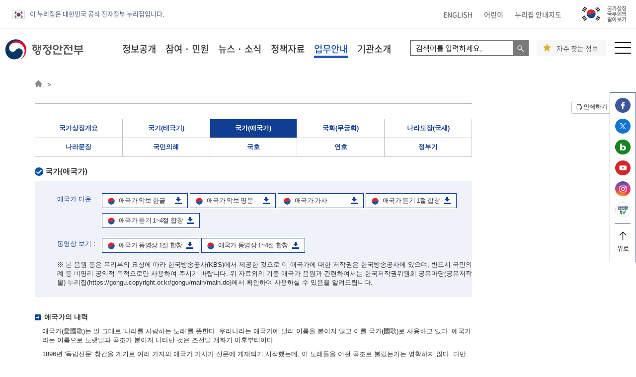

--- FILE ---
content_type: text/css
request_url: https://www.mois.go.kr/frt2022/sub/css/frt2020sub.css?v=20250923
body_size: 39525
content:
@charset "utf-8";

body {
	margin: 0;
	padding: 0;
	font-size:  13px;
	line-height: 1.2;
	color: #333333;
	
}
form, h1, h2, h3, h4, h5, h6,p, dl, dt, dd {
	margin: 0;
	padding: 0;
	color: #333333;
}
hr {
	display: none;
}
em,p, div, th, td, select, input {
	color: #333333;
	font-style: normal;
}
a:link, a:visited {
	color: #333333;
	text-decoration: none;
}

ul, li, ol { list-style: none; margin: 0; padding: 0; }


fieldset { border: none; margin: 0; padding: 0; }
legend {display: none !important;padding: 0;}
a {
  background-color: transparent;
  color: #333333;
}
a:active,
a:hover {
  outline: 0;
}

a:focus { outline: dashed 3px #0088ff; }

.clearfix:after {
    content: "";
    clear: both;
    display: table;
}
#y-top *, #y-header *, #mobile-menu-layer *, #y-sitemap *, #y-footer * { box-sizing: border-box; }

.fl { float: left; }
.fr { float: right; }

.sound-only { 
	display:inline-block 
	!important; 
	position:absolute; 
	top:0; 
	left:0; 
	width:0; 
	height:0; 
	margin:0; 
	padding:0; 
	font-size:0; 
	line-height:0; 
	border:0; 
	overflow:hidden;
}

.txt-tit { color: #313131; font-weight: bold; }
.bdr { border: 1px solid #ebebeb; }

html, body { height: 100%; }

#y-top * {font-family: 'Noto Sans Kr', dotum,  UnDotum, sans-serif;}

#y-top { 
	padding: 10px 0 10px 0; 
	border-bottom: 1px solid #eeeeee; 
	background: #fff;
    color: #000000;
}
#y-header .gov-info {
	display: none;
}
#y-top .gov-info {
    margin-left: -10px;
    display: inline-block;
    vertical-align: middle;
    margin-right: 10px;
    color: #4f6280;
    padding: 5px 10px;
    line-height: 25px;
}
#y-top .gov-info li img{
    vertical-align: middle;
    margin-right: 10px;
}
#y-top .t-link { 
	display: inline-block;
	vertical-align: middle;
}
#y-top .t-link li { 
	display: inline-block;
	margin: 0 10px; 
}
#y-top .t-link li a { 
	color: #707070; 
	font-weight: 500; 
	font-size: 14px; 
}
#y-top .t-link li a:hover {
	color: #000000;
}
#y-top .t-link .t-link-wrap a img.active{
	display: inline-block;
    vertical-align: top;
    padding-left: 5px;
}
#y-top .t-link .t-link-wrap a img{
	display:none;
}
#y-top .t-link-wrap a img.active{
	display: inline-block;
    vertical-align: top;
    padding-left: 5px;
}
#y-top .t-link-wrap a img{
	display:none;
}
#y-top div.nation {
    position: absolute;
    top: 48px;
    left: 335px;
    z-index: 500;
}
#y-top div.nation ul{
    display: none;
}
#y-top div.nation ul.active{
    display: block;
    border: 1px solid #4f6280;
}
#y-top div.nation ul li{
    display: block;
    padding: 10px 20px;
    background-color: #fff;
    margin: 0px;
}
#y-top div.nation ul li a{
    color: #4f6280;
}
#y-top .sns-link-fixed {
    margin: 0 -6px 0 0;
    background: white;
    display: inline-block;
    position: fixed;
    top: 186px;
    right: 5.8px;
    border: 1px solid #4f6280;
    background-color: #fff;
    z-index: 102;
}
#y-top .sns-link-fixed li {
    display: block;
    margin: 10px;
}
#y-top .sns-link-fixed li a img {
	width: 31px;
	height: 30px;
}
#y-top .sns-link-fixed li:last-of-type {
    text-align: center;
    border-top: 1px solid #4f6280;
    padding: 10px 0;
}
#y-top .go-link { 
	margin-left: 10px; 
	display: inline-block;
	vertical-align: middle;
}
#y-top .go-link li { 
	display: inline-block;
	margin: 0 10px; 
}
#y-top .go-link li img {
	height: 35px;
}

#y-top .sns-link {
	margin: 0 -6px 0 0;
}
#y-top .sns-link li {
	display: inline-block;
	margin: 0 3px;
}
#y-top .sns-link li a {
	display: block;
	width: 31px;
	height: 30px;
	position: relative;
}
#y-top .sns-link li a:before {
	content: '';
	width: 31px;
	height: 30px;
	background-image: url('/frt2022/main/img/common/sns_icon_30.png');
	background-repeat: no-repeat;
	background-position: left center;
	position: absolute;
	left: 0;
	top: 0;
}
#y-top .sns-link li:nth-child(2) a:before { background-position: -33px center; }
#y-top .sns-link li:nth-child(3) a:before { background-position: -67px center; }
#y-top .sns-link li:nth-child(4) a:before { background-position: -100px center; }
#y-top .sns-link li:nth-child(5) a:before { background-position: -133px center; }
#y-top .sns-link li:nth-child(6) a:before { background-position: -167px center; }
#y-top .sns-link li:nth-child(7) a:before { background-position: -200px center; }

#y-header { 
	background: #ffffff;
}
#y-header * {font-family: 'Noto Sans Kr', dotum,  UnDotum, sans-serif;}

#y-header h1 { 
	display: inline-block;
	vertical-align: middle; 
	margin-top: 20px;
	float: left;
    margin-right: 30px;
}
#y-header .lnb { 
	display: inline-block; 
	vertical-align: middle;
	float: left;
}
#y-header .lnb > li { 
	display: inline-block; 
	padding: 29px 60px 29px 0; 
	margin: 0 -2px;
}
#y-header .lnb > li:first-child { 
	padding-left: 50px; 
}
#y-header .lnb > li > a { 
	font-size: 19px; 
	font-weight: 500; 
}
#y-header .lnb > li a:hover { 
	color: #234a92;
	text-decoration: underline; 
}

input:focus{outline:none}

#y-header form { float: left; margin-top: 23px; }
#y-header form fieldset { width: 239px; height: 32px; position: relative; }

.search-box{border: 2px solid #797979; display: flex; height: 32px; }
.search-box input{ font-weight: 400; font-size: 15px; color: #000000; border: none; padding-left: 10px; }
.search-box input::placeholder{ opacity: 0.9 !important; }
.search-box label { margin-right: -2px; }
.search-box label input{ margin: 0;	}
.search-box label button{position: relative; white-space: nowrap; color: white; background-color: #db2950; border: none; font-weight: 400; font-size: 16px; height: 41px; padding: 0 70px 0 30px; max-width: 127px;}
.search-box label button::after{content: ''; display: block; background: url('../../../frt2022/main/img/main/search_icon.png') no-repeat center center; position: absolute; top: 14px; right: 32px; width: 17px; height: 17px;}
.search-box label .search_btn { position: absolute; right: 0; background-color: #797979; padding: 2px 3px; height: 30px; }
.search-box label .search_btn:focus { outline: dashed 3px #0088ff !important; outline-offset: 1px; }

.search-box .btn_x {padding-left: 4%; border: none; background: none;}
.search-box .btn_x:after {content: "\00d7"; font-size: 18px; line-height: normal; color:#6D6F6D; }

.li-box{padding: 37px 37px 20px 37px;}

#y-header .ab { position: absolute; }
.pop-star{
	position: absolute; right: 50px; top: 23px; background-color: #f7f7f7; display: flex; align-items: center; height: 32px;
}
.pop-star:hover, #y-header .pop-star a:hover{
	cursor:pointer;
}
.pop-star a{
	padding: 0 16px 0 40px; display: block; font-weight: 400; font-size: 14px; color: #666666; position: relative;
}
.pop-star a:before {
  content: '';
  display: block;
  position: absolute;
  left: 13px;
  top: -1px;
  background: url('/frt2022/main/img/main/star_icon.png') no-repeat center center;
  width: 16px;
  height: 16px;
}
.pop-star.mb{	display: none;  }
.fr.site-map .search-mb { display: none;  }

#y-header .search form {
	width: 216px;
	height: 35px;
	border: 1px solid #c9c9c9;
	border-radius: 50px;
	display: block;
}
#y-header .search input[type=text] {
	border: none;
	width: 180px;
	height: 32px;
	background: transparent;
	padding: 0 0 0 15px;

}
#y-header .site-map { margin: 26px 0 0 58px; }

#y-header .all-layer {
	display: none;
	position: absolute;
	width: 100%;
	top: 80px; 
	left: 0;
	background-color: #6393ce;
	background-image: url('/frt2022/main/img/common/menu_layer_bg.jpg');
	background-repeat: no-repeat;
	background-position: -10px top;
	border-top: 1px solid #eeeeed;
	border-bottom: 1px solid #999999;
	z-index: 110;
}
#y-header .all-layer .y-inner {
	position: relative;
}
#y-header .all-layer .y-inner:after {
	content: '';
	background: #ffffff;
	width: 3000px;
	height: 100%;
	position: absolute;
	top: -1px;
	border-top: 1px solid #eeeeed;
	border-bottom: 1px solid #999999;
	right:-2998px;
	
	
}

#y-header .all-layer .y-inner:before {
	content: '';
	background: #6393ce;
	width: 3000px;
	height: 100%;
	position: absolute;
	top: -1px;
	left:-2998px;
	border-top: 1px solid #eeeeed;
	border-bottom: 1px solid #999999;
	z-index: -1;
}
#y-header .lnb > li .all-layer.on {
	display: block;
}

#y-header .lnb > li:hover .all-layer {
	display: block;
}

#y-header .all-layer .tit { 
	width: 305px; 
	display: inline-block; 
	vertical-align: top;
}
#y-header .all-layer .tit { padding: 65px 0 0 0; }
#y-header .all-layer .tit > a:focus { outline-color: white; }
#y-header .all-layer .tit h1 { 
	font-size: 34px; 
	color: #ffffff; 
	font-weight: 500; 
	padding-bottom: 3px;
}
#y-header .all-layer .tit h1 span { color: #FEF022; background-color: #00326F; border-bottom: 0; padding: 0px 10px 2px; border-radius: 20px; }
#y-header .all-layer .menu, #y-header .all-layer .menu_long  { 
	width: calc( 100% - 308px ); 
	display: inline-block; 
	vertical-align: top; 
	background: #ffffff;
	border-right: 1px solid #e6e6e6;
}

#y-header .all-layer .menu > ul, #y-header .all-layer .menu_long > ul {
	width: 100%;
	float: left;
	border-right: 1px solid #e6e6e6;
	border-left: 1px solid #ffffff;
}
#y-header .all-layer .menu > ul > li, #y-header .all-layer .menu_long > ul > li {
	display: table;
	width: 100%;
	border-bottom: 1px solid #e6e6e6;
	position: relative;
}
#y-header .all-layer .menu > ul > li:last-child, #y-header .all-layer .menu_long > ul > li:last-child { border-bottom: none;  }
#y-header .all-layer .menu > ul > li > a, #y-header .all-layer .menu_long > ul > li > a {
	display: table-cell;
	font-size: 16px;
	font-weight: 500;
	color: #3c3c3c;
	padding: 13px 20px;
	width: 226px;
	vertical-align: middle;
	border-right: 1px solid #e6e6e6;
	background: #F2F2FF;
	
}
#y-header .all-layer .menu > ul > li.blank, #y-header .all-layer .menu_long > ul > li.blank {
	
	clear: both;
}
#y-header .all-layer .menu > ul > li.blank:before, #y-header .all-layer .menu_long > ul > li.blank:before {
	content: '';
	position: absolute;
	width: 12px;
	height: 12px;
	background: url('/frt2022/main/img/common/menu_blank_img.png') no-repeat center;
	z-index: 10;
	left: 180px;
	top: 50%;
	margin-top: -7px;

}
#y-header .all-layer .menu ul > li.deps, #y-header .all-layer .menu_long ul > li.deps {
	background: url('/frt2022/main/img/common/dep_menu_icon_off.png') no-repeat 185px center;
	clear: both;
}
#y-header .all-layer .menu ul > li.deps:hover, #y-header .all-layer .menu_long ul > li.deps:hover {
	background: url('/frt2022/main/img/common/dep_menu_icon_on.png') no-repeat 185px center;
}
#y-header .all-layer .menu > ul > li:hover > a, #y-header .all-layer .menu_long > ul > li:hover > a {
	color: #213497;
	text-decoration: underline;
}
#y-header .all-layer .menu ul > li > ul {
	padding: 13px 0 13px 36px;
}

#y-header .all-layer .menu ul > li > ul li {
	width: calc( 100% / 4 - 6px );
	display: inline-block;
	padding: 6px 0;
	position: relative;
	vertical-align: middle;
	
}
#y-header .all-layer .menu > ul > li > ul li.blank:after, #y-header .all-layer .menu_long > ul > li > ul li.blank:after {
	content: '';
	position: absolute;
	width: 12px;
	height: 12px;
	background: url('/frt2022/main/img/common/menu_blank_img.png') no-repeat center;
	z-index: 10;
	top: 50%;
	margin: -6px 0 0 -10px;
	opacity: 0.7;

}
#y-header .all-layer .menu ul > li > ul li a, #y-header .all-layer .menu_long ul > li > ul li a {
	font-size: 15px;
	font-weight: 400;
	color: #505050;
	padding: 0 13px;
	display: inline-block;
	background: url('/frt2022/main/img/common/menu_dot.jpg') no-repeat left center;
}
#y-header .all-layer .menu ul > li > ul li a:hover, #y-header .all-layer .menu_long ul > li > ul li a:hover {
	color: #333333;
	font-weight: 500;
	text-decoration: underline;
}

#y-header .all-layer .menu_long ul > li > ul {
	padding: 3px 0 3px 36px;
}

#y-header .all-layer .menu_long ul > li > ul li {
	width: calc( 100% / 4 - 6px );
	display: inline-block;
	padding: 3px 0;
	position: relative;
	vertical-align: middle;
	
}
#y-header .lnb > li > a.on { 
	color: #1e58af;
	border-bottom : 5px solid #1e58af;
}
#y-header .lnb > li > a.off { 
	color: #333333;
	border-bottom : none; 
}
#y-sitemap { 
	padding: 80px 0; 
	position: absolute;
	width: 100%;
	height: 100%;
	z-index: 1000;
	top: 138px;
	background: #ebebeb;
	display: none;
	overflow: scroll;
}
#y-sitemap * {font-family: 'Noto Sans Kr', dotum,  UnDotum, sans-serif;}

#y-sitemap .all_menu_close {
	position:absolute; 
	width:58px;
	height:58px;
	right:18px;
	top:5px;
	background: url('/frt2022/main/img/common/b_close_btn.png') #0b1455 no-repeat center;
}
#y-sitemap .all_menu_close:after{}
#y-sitemap .menu_group{ padding-bottom: 100px; }
#y-sitemap .menu_group > li {
	width: calc( 100% / 6 - 10px ); 
	float: left;
	margin-left: 10px;
}
#y-sitemap .menu_group > li:first-child {
	margin-left: 0;
}
#y-sitemap .menu_group > li > a{ 
	font-size:18px; 
	font-weight:500; 
	color:#fff; 
	background:#364b8e ; 
	display:block;
	padding:10px 30px; 
	text-align:center;
}
#y-sitemap .sub_menu{}
#y-sitemap .sub_menu_group{}
#y-sitemap .sub_menu_group > li{
	padding:10px; 
	font-size:16px;
}
#y-sitemap .sub_menu_group > li + li{ 
	border-top:1px solid rgba(0,0,0,0.15);
}
#y-sitemap .sub_menu_group > li > a { 
	position: relative; 
	display: block; 
}
#y-sitemap .sub_menu_group > li.blank > a:after {    
	content: '';
	width: 12px;
    height: 12px;
    position: absolute;
    margin: 4px 0 0 5px;
    background: url('/frt2022/main/img/common/menu_blank_img.png') no-repeat center;
} 
#y-sitemap .sub_detail { padding: 5px 0 10px; }
#y-sitemap .sub_detail > li > a { font-size: 13px; padding-left: 15px; display: inline-block; position: relative; }
#y-sitemap .sub_detail > li > a:before {
	content: '-';
	position: absolute;
	left: 5px;
	top: 0;
}
#y-sitemap .sub_menu_group > li > ul li.blank a:after {    
	content: '';
	width: 12px;
    height: 12px;
    position: absolute;
    margin: 2px 0 0 5px;
    background: url('/frt2022/main/img/common/menu_blank_img.png') no-repeat center;
	background-size: contain;
	opacity: 0.7;
} 

#y-footer * {font-family: 'Noto Sans Kr', dotum,  UnDotum, sans-serif;}

#y-footer .footer-gnb {
	background: #30323a;
}
#y-footer .footer-gnb .fgnb-list {
	width: calc( 100% - 414px );
	height: 62px;
}
#y-footer .footer-gnb .fgnb-list ul {
	margin-left: -25px;
}
#y-footer .footer-gnb .fgnb-list ul li {
	display: inline-block;
	padding: 24px 0 0 0;
	margin: 0 25px 0;
}
#y-footer .footer-gnb .fgnb-list ul li a {
	font-size: 15px;
	color: #d1d1d1;
}
#y-footer .footer-gnb .fgnb-list ul li a.active {
	color: #4fa6ff;
}
#y-footer .footer-gnb .fgnb-list ul li a:hover {
	color: #4fa6ff;
}

#y-footer .footer-gnb .select-contain {
	width: calc( 100% - 1206px );
}

#y-footer .footer-gnb .select-contain .more-box {
	width: calc( 100% / 2 );
	background: #212329;
	height: 62px;
	float: left;
	position: relative;
}

#y-footer .footer-gnb .select-contain .more-box:nth-child(1) {
	border-right: 1px solid #30323a;
}
#y-footer .footer-gnb .select-contain .more-box a.show-btn {
	position: absolute;
	width: 100%;
	height: 100%;
	display: block;
	top: 0;
	right: 0;
	z-index: 101;
}
#y-footer .footer-gnb .select-contain .more-box a.show-btn:before {
	position: absolute;
	content: '';
	width: 8px;
	height: 7px;
	right: 24px;
	top: 50%;
	background: url('/frt2022/main/img/common/select_more.png') no-repeat center;
}

#y-footer .footer-gnb .select-contain .more-box .box {
	position: relative;
	
}
#y-footer .footer-gnb .select-contain .more-box .box .list {
	position: absolute;
	width: 100%;
	height: 100%;
	z-index: 10;
	background: #ffffff;
	top: -310px;
	height: 320px;
	border: 1px solid #ebebeb;
	padding: 15px;
	display: none;
}
#y-footer .footer-gnb .select-contain .more-box .box .list li {
	line-height: 1.8;
}
#y-footer .footer-gnb .select-contain .more-box .box .list li a { font-size: 13px; }
#y-footer .footer-gnb .select-contain .more-box .box .list li a:hover {
	text-decoration: underline;
}
#y-footer .footer-gnb .select-contain .more-box .box p {
	font-size: 16px;
	color: #7f7f7f;
	line-height: 62px;
	padding: 0 0 0 25px;
	position: relative;
	z-index: 100;
}
#y-footer .footer-gnb .select-contain .more-box a.close-btn {
	position: absolute;
	width: 100%;
	height: 100%;
	display: block;
	top: 0;
	right: 0;
	z-index: 101;
	
	display: none;
}
#y-footer .footer-gnb .select-contain .more-box a.close-btn:before {
	position: absolute;
	content: '';
	width: 8px;
	height: 7px;
	right: 24px;
	top: 50%;
	background: url('/frt2022/main/img/common/select_more.png') no-repeat center;
	transform: rotate(0.5turn);
}
#y-footer .footer-gnb .select-contain .more-box.on .list {
	display: block;
}
#y-footer .footer-gnb .select-contain .more-box.on .box p {
	background: #ebebeb;
}
#y-footer .footer-gnb .select-contain .more-box.on a.show-btn {
	display: none;
}
#y-footer .footer-gnb .select-contain .more-box.on a.close-btn {
	display: block;
}
#y-footer .address-contain {
	background: #393b44;
	padding: 30px 0;
}
#y-footer .address-contain p {
	font-size: 15px;
	font-weight:300;
	color: #b2b4bc;
	line-height: 1.5;
}
#y-footer .address-contain p.copyright {
	color: #b2b4bc;
}
#y-footer .address-contain .mark {
	position: absolute;
	right: 10px;
	top: 13px;
}

.y-inner {  margin:0 auto; position: relative;  }

.msearchBtn { 
	width: 15px;
	height :15px;
	position: absolute;
	display: block;
	top: 16px;
	right: 38px;
	display: none;

}
.msearchBtn:before {
	content: '';
	position: absolute;
	width: 15px;
	height: 15px;
	background: url('/frt2022/main/img/common/search_btn.png') no-repeat center;
	top: 0;
	left: 0;
	bottom: 0;
	right: 0;
}

.ab.search .closeBtn { 
	width: 15px;
	height :15px;
	position: absolute;
	display: block; 
	top: 5px;
	right:2px;
	border: 1px solid #ebebeb;
	padding: 10px;
	display: none;
}
.ab.search .closeBtn:before {
	content: '';
	position: absolute;
	width: 15px;
	height: 15px;
	background: url('/frt2022/main/img/common/close_btn.png') no-repeat center;
	top: 2px;
	left: 2px;
	bottom: 0;
	right: 0;
	
}

.pc-none { display: none; }

#mobile-menu-layer {
	position: fixed;
	width: 100%;
	height: 100%;
	background: rgba(0,0,0,0.5);
	top: 0;
	z-index: 1000;
	right: 0;
	display: none;
	overflow-y: scroll;
}
#mobile-menu-layer * {font-family: 'Noto Sans Kr', dotum,  UnDotum, sans-serif;}

#mobile-menu-layer .mobile-close-btn {
	width: 40px;
	height: 40px;
	position: absolute;
	z-index: 10;
	right: 255px;
	background: url('/frt2022/main/img/common/b_close_btn.png') #2d5ba9 no-repeat center;
}
.nav-box {
	max-width: 255px;
	width: 255px;
	position: absolute;
	right: 0;
	background: #ffffff;
	height: 100%;
}

.nav-box .hd {
	background: #ffffff;
	padding: 15px 0;
	border-bottom: 2px solid #000000;
}


.nav-box .hd .go-link { text-align: center; padding: 0 0 15px; }
.nav-box .hd .go-link li { 
	display: inline-block;
	margin: 0 5px; 
}
.nav-box .hd .go-link li img {
	height: 30px;
}

.nav-box .hd .sns-link { background: #E9E9E9; padding: 10px 0; text-align: center; }
.nav-box .hd .sns-link li {
	display: inline-block;
	margin: 0;
}
.nav-box .hd .sns-link li a {
	display: block;
	width: 31px;
	height: 30px;
	position: relative;
}
.nav-box .hd .sns-link li a img {
	width: 31px;
	height: 30px;
}
.nav-box .hd .blank-link { padding: 15px 0 0; }
.nav-box .hd .blank-link li {
	display: inline-block;
	text-align: center;
	padding: 0 12px;
	background: url('/frt2022/main/img/common/line.jpg') no-repeat right center;
	
}
.nav-box .hd .blank-link li:last-child {
	background: none;
}
.nav-box .hd .blank-link li a {
	font-size: 13px;
	font-weight: 400;
}

.nav-box nav > ul {
	background: #ffffff;
}
.nav-box nav > ul > li {
	text-align: left;
	border-top: 1px solid #d7d7d7;
}.nav-box nav > ul > li:last-child {
	border-bottom: 1px solid #d7d7d7;
}
.nav-box nav > ul > li > a {
	display: block;
	padding: 0 0 0 15px;
	width: 100%;
	position: relative;
	height: 40px;
	line-height: 40px;
	font-size: 16px;
	color: #212121;
}
.nav-box nav > ul > li > a:before {
	content: '';
	width: 15px;
	height: 7px;
	position: absolute;
	background: url('/frt2022/main/img/common/m_nav_down.png') no-repeat center;
	right: 15px;
	top: 15px;
	
}
.nav-box nav > ul > li > a.active {
	background-color: #364b8e;
	color: #ffffff;
}
.nav-box nav > ul > li > a.active:before {
	background: url('/frt2022/main/img/common/m_nav_up.png') no-repeat center;
}

.nav-box nav > ul > li:first-child {
	border-top: none;
}

.nav-box nav > ul > li > div {
	display: block;
}
.nav-box nav > ul > li > div > ul {
	background: #fdfdfd;
}
.nav-box nav > ul > li > div > ul > li {
	border-top: 1px solid #d7d7d7;
}
.nav-box nav > ul > li > div > ul > li > a {
	padding: 10px 10px 10px 20px;
	display: block;
	font-size: 12px;
	position: relative;
}
.nav-box nav > ul > li > div > ul > li:first-child a {
	font-weight: 500;
}
.nav-box nav > ul > li > div > ul > li a[target="_blank"]:after {
	content: '';
	width: 12px;
	height: 12px;
	position: absolute;
	margin: 1px 0 0 5px;
	background: url('/frt2022/main/img/common/menu_blank_img.png') no-repeat center;
}

.nav-box nav > ul > li > div > ul > li.dep2-in > a:after {
	content: '';
	width: 10px;
	height: 10px;
	position: absolute;
	right: 15px;
	top: 12px;
	background: url('/frt2022/main/img/common/nav_dep2_in.png') no-repeat center;

}
.nav-box nav > ul > li > div > ul > li.dep2-in > a.active {
	background: #4f63a5;
	color: #ffffff;
}
.nav-box nav > ul > li > div > ul > li.dep2-in > a.active:after {
	background: url('/frt2022/main/img/common/nav_dep2_open.png') no-repeat center;

}

.nav-box nav > ul > li > div > ul > li > ul {
	padding: 5px 0;
	
}
.nav-box nav > ul > li > div > ul > li > ul > li > a {
	padding: 6px 10px 6px 35px;
	font-size: 12px;
	position: relative;
	display: block;
	background: url('/frt2022/main/img/common/menu_dot.jpg') no-repeat 28px center;
}

.nav-box nav > ul > li > div > ul li.dep3-in > a:after {
	content: '';
	width: 10px;
	height: 6px;
	position: absolute;
	right: 15px;
	top: 10px;
	background: url('/frt2022/main/img/common/m_nav3_down.png') no-repeat center;

}
.nav-box nav > ul > li > div > ul li.dep3-in > a.active:after {
	background: url('/frt2022/main/img/common/m_nav3_up.png') no-repeat center;

}


.nav-box nav > ul > li > div > ul > li > ul > li > ul {
	margin: 0 15px 0 25px;
	background: #f2f2f2;
	padding: 10px;
	border: 1px dotted #a3a3a3;
}


.nav-box nav > ul > li > div > ul > li > ul > li > ul > li > a {
	font-size: 12px;
	font-weight:300;
	display: block;
	padding: 5px;
}


.nav-box .dep2 {
	display: none;
}
.nav-box .dep3 { 
	display: none;
}
.nav-box .dep4 { 
	display: none;
}

.btn_reset {border-radius: 20px; position: absolute; right: 85px; top: -3px;}
.btn_reset:after {content: "\00d7"; font-size: 18px; line-height: normal; color:#555555; }

ul.tabMenu02 li span { display: block; position:absolute; width:16px; height:16px; vertical-align:middle; background: #cdcdcd; opacity:1; cursor:pointer; }
ul.tabMenu02 li input[type="checkbox"] { width: 18px; height: 18px; cursor:pointer; margin-left: 0px; }
ul.tabMenu02 li input[type="checkbox"]:focus { outline: 3px dashed #0088ff; }

input[type="checkbox"] + label {width: 100%; display: flex; align-items: center; color:black; cursor: pointer; font-size: 15px; height: 22px; margin-left: 10px; }

.layer-pop{display: none; box-sizing: border-box; left: calc(50% - 529.5px); top: 148px; z-index: 9999; position: absolute; padding: 50px 50px 0 50px; max-width: 1059px; width: calc(100% - 60px); box-sizing: border-box;  background-color: white;
font-family: 'Noto Sans Kr', dotum,  UnDotum, sans-serif;
}
.layer-pop.active, .pop-back.active{display: block;}
.pop-back{display: none; background-color: rgba(0, 0, 0, 0.5); width: 100%; height: 100vh;z-index: 9999; position: fixed;}
.close-pop{cursor: pointer; position: absolute; right: 30PX; top: 30px; }
.layer-pop strong{display: block; font-size: 30px; margin-bottom: 28px;}
.layer-pop > p{font-size: 16px; font-weight: 400; margin-bottom: 30px;}
.full-box{display: flex;}
.full-box > div{width: 50%; max-width: 460px; box-sizing: border-box;}
.full-box > div ul{display: flex; flex-wrap: wrap;}
.full-box > div ul > li > p{font-size: 15px;}
.full-box > div:first-of-type ul > li a{display: flex; align-items: center; justify-content: center; width: 100%;}

.full-box > div:first-of-type ul li{width: 47.5%; height: 113px;}
.full-box > div:first-of-type ul > li{cursor: pointer; border: 1px solid #dddddd; margin-bottom: 20px; display: flex; align-items: center; justify-content: center;}
.full-box > div:first-of-type ul > li > a > div:last-of-type{width: 63%;}
.full-box > div:first-of-type ul > li > a > div:first-of-type{width: 55%; max-width: 101.84px;}
.full-box > div:first-of-type ul > li:nth-of-type(even){margin-left: 4%;}
.full-box > div:first-of-type ul > li:nth-of-type(5),
.full-box > div:first-of-type ul > li:nth-of-type(6){margin-bottom: 0;}
.full-box > div:first-of-type ul > li > a > div img{display: block; margin: 0 auto; }
.tab-act > span{font-size: 17px; display: block;} 
.full-box > div:first-of-type ul > li > a > div{font-size: 17px; font-weight: 500; display: block;  }
.full-box > div:last-of-type{margin-left: 39px; padding: 35px 31px; background-color: #f7f7f7;}
.full-box > div:last-of-type ul li{height: 18px; margin-bottom: 19px; display: flex; align-items: center;}
.full-box > div:last-of-type ul li:last-of-type{margin-bottom: 0;}
.button-box{margin-top: 41px; padding-bottom: 40px; box-sizing: border-box; display: flex; justify-content: center;}
.button-box button{max-width: 119px; height: 34px; padding: 0; color: white; display: block; border: none; width: 100%;}
.button-box button:first-of-type{background-color: #db2950;}
.button-box button:last-of-type{background-color: #3c3c3c; margin-left: 10px;}
.full-box > div:last-of-type ul li:nth-of-type(odd){width: 60%;}
.full-box > div:last-of-type ul li:nth-of-type(even){width: 40%;}
.full-box > div:last-of-type ul li.wd-li{width: 100%;}
.pop-br{display: none;}
.full-box > div:first-of-type ul > li.tabPage02{display: none;}
.full-box > div:first-of-type ul > li.tabPage02.active{display: flex;}

@media all and (min-width: 1620px) {
	.y-inner { width: 1620px;}
}

@media all and (max-width: 1619px) {
	#y-top { padding-left: 10px; padding-right: 10px; }
	
	#y-top .gov-info{
	    margin-left: 5px;
	}
	
	#y-header { padding-left: 10px; padding-right: 10px; }
	#y-header .search { top: -50px; right: 282px; }
	#y-header .all-layer .tit { padding: 65px 0 0 30px; }

	#y-footer .y-inner { padding: 0 10px; }

	#y-footer .footer-gnb .fgnb-list { 
		height: auto; 
		padding: 0 0 24px 0;
		width: calc( 100% - 542px );
	}
	#y-footer .footer-gnb .select-contain { 
		padding: 20px 0 0 0; 
		width: calc( 100% / 3 );
	}
}

@media all and (max-width: 1500px) {
    #y-header .lnb > li { padding: 29px 15px; }
    #y-header form {margin-left: 95px;}
}
@media all and (max-width: 1470px) { 
	#y-header .tit-img { float: none; position: absolute; top: -62px; right: 420px; }
	
    #y-header form {margin-left: 75px;}

}
@media all and (max-width: 1390px) { 
	#y-header .tit-img { float: none; position: absolute; top: -62px; right: 420px; }
}
@media all and (max-width: 1370px) {
	#y-header form {margin-left: 35px;}
}

@media all and (max-width: 1330px) {
     #y-header .lnb > li { padding: 29px 20px 29px 0;}
    #y-header form {margin-left: 40px;}

}
@media all and (max-width: 1280px) {
	#y-header form {margin-left: 20px;}
}

@media all and (max-width: 1243px) {
	#y-header h1{ margin-left: 20px;  }
    #y-header form {display: none;}
    
	.y-inner h1{ display:inline-block; position: relative;  }
	.y-inner.clearfix .fr.site-map{ padding-right: 12px;  }
	
	.fr.site-map .site-map { margin: 8px 10px 0 0;  }
	.fr.site-map .pop-star.mb a{ margin-right: 15px;  } 
	.fr.site-map .search-mb { position: relative; display:inline-block; align-items: center;  height: auto;  }
	.fr.site-map .search-mb a{ padding: 0; display: inline-block; width: 25px; height: 25px;  }
	.fr.site-map .search-mb a:before { content: ''; position: relative; display: inline-block; background: url('../../../frt2022/main/img/main/mb-search.png'); padding-top: 0; width: 100%; height: 100%;  }
	
	.mb-search-header{ width: calc(100% - 60px); height: 85px; align-items: center; display: block; margin: 0 auto; padding-top: 3%; margin-bottom: 20px;}
	.mb-search-header .y-inner.clearfix .fr.site-map{ padding: 0; padding-top: 1%; padding-right: 1px;  }
	.mb-search-header .y-inner .fr.site-map .search-mb a:before { content: ''; position: relative; display: inline-block; background: url('../../../frt2022/main/img/main/close-drop.png') no-repeat center center; width: 25px; height: 25px;  }
	
	.search-drop .drop-full div.search-box{ padding: 0; position: relative;}
	
	.search-box.container label button.search-btn{position: relative; white-space: nowrap; color: white; background-color: #db2950; border: none; font-weight: 400; font-size: 24px; height: 62px; padding: 0 70px 0 30px; max-width: 148px;}
	.search-box.container label button.search-btn::after{content: ''; display: block; background: url('../../../frt2022/main/img/main/drop-search.png') no-repeat center center; position: absolute; top: 20px; right: 20px; width: 26px; height: 26px;}
	
	#y-footer .footer-gnb .select-contain .more-box.on .list { top: -280px; height: 306px; }
	#y-footer .footer-gnb .select-contain .more-box .box .list li { margin: 0;  }

	.pop-star{ display: none;  }
	.pop-star.mb{ position: relative; right: 0px; top: 1px; display: inline-block; align-items: center; background-color: transparent; height: auto;  }
	.pop-star.mb a{ padding: 0; margin-right: 25px;  }
	.pop-star.mb a:before {  content: ''; position: relative;  left: 0px; background: url('../../../frt2022/main/img/main/star_mb_icon.png') no-repeat center center;  width: 27px;  height: 25px;  }
	.pc-none.mobileMenuOpen{ padding-right: 10px; margin-left: 17px; }

	#y-sitemap { display: none !important; }
	.site-map .pc-none { display: inline-block; }
	.site-map .m-none { display: none; }
    
    .search-box {height: 38px;}
	.search-drop div.search-box input[type="text"] {width: 100%;}
	.search-drop div.search-box label > input {margin: -1px -2px !important; }
	
    .search-box .btn_x {padding-left: 0; padding-left: 0; position: relative; right: 40px; top: -1px;}
    .search-box .btn_x:after{font-size: 30px; line-height: inherit;}
}
@media screen and (max-width: 1279px){
	.layer-pop{padding: 40px 40px 0 40px;}
	
    .li-box > ul > li a{font-size: 15px;}
}

@media all and (min-width: 1240px) {
	#mobile-menu-layer { display: none !important; }
}

@media all and (max-width: 1200px) {
	.btn_reset:after {font-size:15px;}
}

@media all and (max-width: 1149px) {
	#y-footer .y-inner {
		padding: 0;
	}
	#y-footer .footer-gnb .select-contain {
		float: none;
		width: 100%;
		padding: 0;
	}

	#y-footer .footer-gnb .fgnb-list {
		float: none;
		width: 100%;
		padding: 0 10px 24px;
	}
	#y-footer .address-contain .y-inner {
		padding: 0 10px;
	}
	.layer-pop{left: 30px;}
}

@media all and (max-width: 1024px) {
	body.no-scroll { overflow: hidden; }
	#y-header .tit-img { display: none; }
	#y-top { display: none; }
	#y-header .lnb { display: none; }
	#y-header { padding: 20px 10px; }
	#y-header .search { top: 3px; right: 60px; }
	#y-header .site-map { margin: 13px 0 0 58px; position: relative; z-index: 10; }
	
	#y-header .gov-info {
	    display: inline-block;
	    vertical-align: middle;
	    margin-right: 10px;
	    background-color: #fff;
	    color: #4f6280;
	    padding: 10px 10px;
	    width: 100%;
	    margin-bottom: 20px;
	}
	#y-header .gov-info li img{
	    vertical-align: bottom;
	    margin-right: 10px;
	}
	
	.pop-star{ display: none;  }
	.pop-star.mb{ position: relative; right: 0px; top: 1px; display: inline-block; align-items: center; background-color: transparent; height: auto;  }
	.pop-star.mb a{ padding: 0; margin-right: 25px;  }
	.pop-star.mb a:before {  content: ''; position: relative;  left: 0px; background: url('/frt2022/main/img/main/star_mb_icon.png') no-repeat center center;  width: 27px;  height: 25px;  }
	.pc-none.mobileMenuOpen{ padding-right: 10px;  }
	
	#y-sitemap { display: none !important; }
	.site-map .pc-none { display: inline-block; }
	.site-map .m-none { display: none; }
	#y-header h1 { margin: 0; position: relative; z-index: 100; margin-left: 5px;}
}
@media screen and (max-width: 1000px){
	.full-box > div:last-of-type{margin-left: 15px; padding: 35px 23px; box-sizing: border-box;}
    .full-box > div:first-of-type ul > li:nth-of-type(even){margin-left: 3%;}
    .tab-act > span,
    .full-box > div:first-of-type ul > li div{font-size: 15px;}
	.layer-pop strong{font-size: 28px; margin-bottom: 20px;}
    .layer-pop p{font-size: 15px;}
	}
	
	
@media all and (max-width: 868px) { 
	#y-footer .footer-gnb .fgnb-list ul li a { font-size: 12px; }
	#y-footer .address-contain .mark { position: relative; right: 0; float: right; }
	.full-box{display: block;}
    .full-box > div{width: 100%; max-width: 100%; margin-bottom: 30px;}
    .full-box > div:last-of-type{margin-left: 0;}
    .layer-pop{ margin-top: 30px; overflow-y: scroll; top: 0; height: 800px;}
    .full-box > div:last-of-type > ul{display: block; box-sizing: border-box;}
    .full-box > div:last-of-type > ul::-webkit-scrollbar{width: 6px;}
    .full-box > div:last-of-type > ul::-webkit-scrollbar-thumb{background-color: #db2950; }
    .full-box > div:last-of-type > ul::-webkit-scrollbar-track{background-color: #cdcdcd; }
    .layer-pop p{line-height: 1.3;}
    input[type="checkbox"] + label{font-size: 22px;}
    .full-box > div:last-of-type ul li{width: 100%; margin-bottom: 30px;}
    .full-box > div:last-of-type{padding: 30px;}
    .button-box button{font-size: 18px;}
    .button-box button{max-width: 179px; height: 42px;}
    input[type="checkbox"] + label span{width: 26px; height: 26px;}
    input[type="checkbox"]:checked + label span{background: url('/frt2022/main/img/main/checkbox-icon_mb.png')  left center no-repeat;}
    .full-box > div:last-of-type ul li{height: 28px;}
    .layer-pop strong{font-size: 30px;}
    .layer-pop p{font-size: 17px;}
	.full-box > div:last-of-type ul li:nth-of-type(odd){width: 100%;}
    .full-box > div:last-of-type ul li:nth-of-type(even){width: 100%;}
	
    .li-box > ul li a{font-size: 17px;}
}

@media all and (max-width: 768px) { 
	#y-header .search { 
		right: 0; 
		width: 100%; 
		height:100%;
		top: 0;
	}
	#y-header .search.on {
		z-index: 100;
		background: #ffffff;
	}
	#y-header .search form {
		width: 80%;
		display: none;
		margin: 0 auto;
	}
	.msearchBtn {
		display: block;
	}
	#y-header .search input[type=text] {
		width: 90%;
	}
	#y-footer .footer-gnb .fgnb-list ul li { padding: 18px 0 0 0; }
	
	.mb-search-header .y-inner.clearfix .fr.site-map{ padding-top: 2%; }
	
	.btn_reset {right: 90px; top: 5px;}
}

@media all and (max-width: 640px) {
	#y-header h1{ margin-left: 20px;  }
	
	.y-inner h1{ display:inline-block; position: relative;  }
	.y-inner.clearfix .fr.site-map{ padding-right: 12px;  }
	
	.fr.site-map .site-map { margin: 8px 10px 0 0;  } 
	.fr.site-map .pop-star.mb a{ margin-right: 15px;  } 
	.fr.site-map .search-mb { position: relative; display:inline-block; align-items: center;  height: auto;  }
	.fr.site-map .search-mb a:before { content: ''; position: relative; display: inline-block; background: url('/frt2022/main/img/main/mb-search.png'); padding-top: 0; width: 100%; height: 100%;  }
	
	.mb-search-header{ width: calc(100% - 60px); height: 85px; align-items: center; display: block; margin: 0 auto; padding-top: 3%;  }
	.mb-search-header .y-inner.clearfix .fr.site-map{ padding: 0; padding-top: 3%; padding-right: 1px;  }
	.mb-search-header .y-inner .fr.site-map .pc-none.mobileMenuOpen{ padding: 0;  }
	.mb-search-header .y-inner .fr.site-map .search-mb a:before { content: ''; position: relative; display: inline-block; background: url('/frt2022/main/img/main/close-drop.png') no-repeat center center; width: 25px; height: 25px;  }
	.search-box{display: none;}
	
	#y-footer .footer-gnb .select-contain .more-box.on .list { top: -280px; height: 306px; }
	#y-footer .footer-gnb .select-contain .more-box .box .list li { margin: 0;  }
	
	.full-box > div:first-of-type ul > li div{ font-size: 17px; font-weight: 400;}
	.layer-pop strong{font-size: 32px; margin-bottom: 25px;}
    .layer-pop > p{font-size: 20px; margin-bottom: 40px;}
    .layer-pop{padding: 50px 30px 0 30px;}
    .layer-pop{ height: 612px;}	
}

@media all and (max-width: 500px) { 
	.mb-search-header{ width: calc(100% - 20px); height: 70px; padding: 3%; padding-top: 4%; }
	.fr.site-map .search-mb a { margin-right: 17px; } 
	.pc-none.mobileMenuOpen { margin-left: 0; }
	.y-inner.clearfix .fr.site-map { padding-right: 0px;  }
	
	.main-greeting .cont h1 { font-size: 14px;	 }
	.main-greeting .cont p { font-size: 12px;	 }
	#y-header h1{ margin-left: 5px;  }
	#y-header .site-map { margin: 8px 0 0 0;  }
	.layer-pop strong{font-size: 28px;}
    .layer-pop p{font-size: 17px;}
    .layer-pop{width: calc(100% - 60px);}
    
    .full-box > div:first-of-type ul > li div{font-size: 16px;}
    .full-box > div:first-of-type ul > li:nth-of-type(even){margin-left: 2%; flex-grow: 0;}
    .full-box > div:first-of-type ul li{width: 48%;}
	
    .search-box .btn_x {right: 20px;}
}

@media screen and (max-width: 425px){
    .notice-top ul li button{font-size: 17px;}
    .notice-top ul li.active button{font-size: 17px;}
    .tab-act > span,
    .full-box > div:first-of-type ul > li div{font-size: 15px;}
}

@media all and (max-width: 375px) { 
	#y-footer .footer-gnb .select-contain .more-box.on .list { top: -306px; height: 306px; }
	.layer-pop strong{font-size: 25px;}
    .layer-pop > p{font-size: 15px; margin-bottom: 25px;}
    .layer-pop{padding: 40px 20px 0 20px;}
    .full-box > div ul{display: block;}
    .full-box > div:first-of-type ul li{width: 100%;}
    .full-box > div:first-of-type ul > li:nth-of-type(even){margin-left: 0;}
    .full-box > div:first-of-type ul li{height: 85px; margin-bottom: 15px;}
    .full-box > div:first-of-type ul > li:nth-of-type(5){margin-bottom: 15px;}
    .tab-act >  span,
    .full-box > div:first-of-type ul > li div{font-size: 17px;}
    .full-box > div:last-of-type{padding: 15px;}
    input[type="checkbox"] + label{font-size: 18px;}
}

--- FILE ---
content_type: text/css
request_url: https://www.mois.go.kr/frt2022/com/css/layout_new.css?v=20200924
body_size: 69103
content:
@charset "utf-8";

#skipnav { margin: 0; padding: 0; }
#skipnav a { display: block; overflow: hidden; position: absolute; left: 0; top: -10000px; }
#skipnav a.res_web_view { display: none; }
#skipnav a:hover, #skipnav a:focus, #skipnav a:active { padding: 15px 0; background-color: #004b9d; color: #fff; font-size: 120%; width: calc(100% - 6px); margin: 3px; text-align: center; top: 0px; z-index: 1001; }
#header, #main_contents, .foot_box {width: 1200px; margin: 0 auto; text-align: left; position: relative; }
#header_wrap { position: absolute; top: 0; width: 100%; z-index: 1000; }
#header_wrap a { text-decoration: none; }
#header_wrap:before { content: ''; width: 100%; height: 44px; background: #364c86; display: block; position: absolute; left: 0; top: 75px; box-sizing: border-box; border-bottom: 1px solid #053863; }
.together_logo { position: absolute; left: 200px; top: 17px; margin: 0; padding: 0; }
.frtn_taegeukgi { position: absolute; left: 298px; top: 21px; margin: 0; padding: 0; }
.govindex { position: absolute; left: 415px; top: 19px; margin: 0; padding: 0; }
.govslogan { position: absolute; left: 300px;top: 21px; margin: 0; padding: 0; }
#header { padding-top: 75px; }
#header h1 { width: 178px; position: absolute; left: 0; top: 15px; z-index: 10; display: inline-block; margin: 0; }
#header h1 img { width: 100%; }
.logo_new2018{position:absolute; top:15px; left:0px; margin:0px;}
.top_menu { position: absolute; right: 0; top: 0; box-sizing: border-box; }
.top_menu ul { margin-top: 30px; text-align: right; box-sizing: border-box; }
.top_menu ul li { display: inline-block; padding: 0 6px 0 9px; position: relative; vertical-align: middle; font-size: 90%; }
.top_menu ul li:before { content: ''; position: absolute; left: 0; top: 3px; width: 1px; height: 12px; display: inline-block; background-color: #ddd; }
.top_menu ul li a { color: #666; }
.top_menu ul li:first-child:before { display: none; }
.top_menu a[target="_blank"]:after, .nav a[target="_blank"]:after, .sub_menus_inner .sub_menus li a[target="_blank"]:after { content: ''; width: 11px; height: 11px; position: relative; display: inline-block; background: url(/images/com/iconset_main2.png) no-repeat; background-position: -125px 0; vertical-align: -2px; margin-left: 4px; }
.top_menu li[class^="sns"] a[target="_blank"]:after { display: none; }
.top_menu ul li[class^="sns"]:before { display: none; }
.top_menu ul li[class^="sns"] { padding: 0; margin: 0 4px; }
.top_menu ul li[class^="sns"] a { text-indent: -9999px; overflow: hidden; background: url(/images/com/iconset_main2.png) no-repeat; background-position: -25px -75px; text-align: left; vertical-align: middle; display: block; }
.top_menu ul li.sns1 a { background-position: 15px -50px; width: 8px; height: 15px; margin-left: 5px; padding-left:15px; }
.top_menu ul li.sns2 a { background-position: -25px -48px; width: 18px; height: 17px; }
.top_menu ul li.sns3{ margin:0;}
.top_menu ul li.sns3 a { background-position: -46px -50px; width: 12px; height: 17px; padding:0 4px; }
.top_menu ul li.sns4 a { background-position: -75px -48px; width: 18px; height: 17px; }
.top_menu ul li.sns5 a { background-position: -100px -50px; width: 18px; height: 17px; }
.top_menu ul li.sns6 a { background-position: -250px -125px; width: 19px; height: 19px; }
.header_srchBox { position: absolute; right: 0; top: 80px; }
.header_srchBox legend, .header_srchBox label { width: 0px; height: 0px; overflow: hidden; text-indent: -9999px; display: block; }
.header_srchBox input[type="text"] { border: none; height: 34px; line-height: 34px; width: 150px; box-sizing: border-box; }
.header_srchBox .search_btn { text-indent: -9999px; overflow: hidden; background: url(/images/com/iconset_main2.png) no-repeat; background-position: -25px -75px; width: 19px; height: 19px; cursor: pointer; position: absolute; right: 12px; top: 6px; }
.header_srchBox form { position: absolute; right: 0; top: 0px; width: 180px; height: 34px; box-sizing: border-box; display: block; background: #fff; }
.search_close { display: none; }
.menuicon, .menuclose, .nav_top { display: none; }
.nav_wrap { background: #fff; overflow: hidden; border-bottom: 1px solid #ddd; }
.nav { display: table; }
#nav { width: 1200px; margin: 0 auto; }
#nav > ul { background: url(/images/com/navline.png) right top repeat-y; box-sizing: border-box; padding-right: 1px; }
#nav > ul > li { font-size: 16px; font-weight: bold; display: table-cell; position: relative; box-sizing: border-box; background: url(/images/com/navline.png) left top repeat-y; }
#nav > ul > li a { display: block; }
#nav > ul > li.active > a { color: #fff; font-weight: bold; background: #1f2d5c; }
#nav > ul > li > a { color: #fff; background: #364c86; line-height: 41px; height: 44px; display: inline-block; position: relative; transition: background 0.3s; width: 168px; box-sizing: border-box; vertical-align: top; }
#nav > ul > li > a:before { content: ''; position: absolute; left: 0; top: 12px; width: 1px; height: 20px; display: inline-block; background-color: #5e709e; }
#nav > ul > li:first-child > a:before { display: none; }
#nav > ul > li.on > a, #nav > ul > li:hover > a { background-color: #1f2d5c; color: #fff; }
#nav > ul > li > div { width: 168px; height: 100%; box-sizing: border-box; display: none; }
#nav .nav.on > li > div { display: block; }
#nav > ul > li.on, #nav > ul > li:hover { background: url(/images/com/navline.png) left top repeat-y #eef7fe; }
#nav > ul > li > div > ul { width: 100%; box-sizing: border-box; padding: 12px 0; position: relative; transition: all 0.3s; height: 100%; }
#nav > ul > li > div > ul > li { text-align: left; }
#nav > ul > li > div > ul > li > a { font-size: 13px; color: #333; padding: 6px 30px 7px 16px; display: block; position: relative; transition: background 0.3s; }
#nav > ul > li > div > ul > li > a:before { content: ''; background: url(/images/com/iconset_main2.png) no-repeat; background-position: -125px -25px; width: 6px; height: 9px; position: absolute; right: 10px; top: 50%; margin-top: -5px; }
#nav > ul > li > div > ul > li > a:hover { background: #d2e6f9; font-weight: bold; }
#nav > ul > li > div > ul > li:first-child > a { font-size: 16px; font-weight: bold; }
#nav > ul > li > div > ul > li:first-child > a:before, #nav > ul > li > div > ul > li > a[target="_blank"]:before { display: none; }
#nav > ul > li > div > ul > li.on > a { background: #4573ae; color: #fff; font-weight: bold; }
#nav > ul > li > div > ul > li.on > a:before { content: ''; background: url(/images/com/iconset_main2.png) no-repeat; background-position: -150px -25px; width: 9px; height: 6px; position: absolute; right: 10px; top: 50%; margin-top: -3px; }
#nav > ul > li > div > ul > li > ul { padding: 10px 5px 10px 18px; border-bottom: 1px solid #ddd; background: #fff; margin-left: 1px; display: none; }
#nav > ul > li > div > ul > li.on > ul { display: block; }
#nav > ul > li > div > ul > li > ul > li { position: relative; }
#nav > ul > li > div > ul > li > ul > li > a { font-size: 12px; padding: 4px 0 4px 7px; line-height: 1.4; }
#nav > ul > li > div > ul > li > ul > li > a:hover { color: #333; font-weight: bold; }
#nav > ul > li > div > ul > li > ul > li:before { content: ''; position: absolute; left: 0; top: 10px; width: 3px; height: 3px; display: block; background-color: #5f5f5f; border-radius: 10px; }
#nav > ul > li > div > ul > li > ul > li > ul { display: none; }
#nav > ul > li > div li a { font-size: 13px; color: #555; font-weight: normal; }
#main_contents_wrap { background-color: #f0f1f5; }
#main_contents a { text-decoration: none; }
#main_contents a.box_a4{color: red;}
#main_contents { padding-top: 25px; overflow: hidden; }
.main_news { width: 819px; height: 311px; position: relative; margin-bottom: 15px; overflow: hidden; float: left; }
.main_news ul li { float: left; }
.main_news ul li:first-child { z-index: 5; }
.main_news ul li:first-child+li { z-index: 4; }
.main_news ul li:first-child+li+li { z-index: 3; }
.main_news ul li:first-child+li+li+li { z-index: 2; }
.main_news ul li.on { position: relative; }
.main_news ul li a { display: block; position: relative; }
.main_news ul li a:before {display: block; width: 100%; min-height: 311px; background: url(/images/com/main_newsover.png) left top no-repeat; position: absolute; left: 0; top: 0; }
.main_news ul li img { max-width: 819px; min-height: 311px; width: 100%; height: auto; }
.main_news ul li strong { display: inline-block; position: absolute; top: 25px; left: 25px; font-size: 22px; line-height: 1.4; color: #fff; }
.main_news ul li strong:after { content: ''; width: 30px; height: 1px; background: #fff; display: block; margin: 10px 0 20px; }
.main_news ul li span { display: block; font-size: 14px; font-weight: normal; position: absolute; bottom: -10px; }
.main_news a.no:before, .main_news .no strong { display: none; }
.main_news .conbar { position: absolute; right: 0px; bottom: 0px; z-index: 99; width: 36px; height: 35px; line-height: 35px; font-size: 13px; color: #fff; background-color: #1f2d5c; text-align: center; }
.main_news a[class^="btn"] { display: inline-block; background-color: #1f2d5c; width: 35px; height: 35px; padding: 12px; text-indent: -9999px; overflow: hidden; z-index: 99; box-sizing: border-box; position: absolute; bottom: 0px; right: 112px; }
.main_news a[class^="btn"]:before { content: ''; background: url(/images/com/iconset_main2.png) no-repeat; background-position: 0 -25px; display: block; width: 7px; height: 11px; position: absolute; left: 50%; margin-left: -3px; }
.main_news a.btn_stop { right: 75px; }
.main_news a.btn_play { right: 75px; }
.main_news a.btn_next { right: 38px; }
.main_news a.btn_stop:before { background-position: -50px -25px; }
.main_news a.btn_play:before { background-position: -75px -25px; }
.main_news a.btn_next:before { background-position: -25px -25px; }
.main_news .bx-controls { position: absolute; left: 5px; bottom: 0px; }
.main_news .bx-controls div { display: inline-block; padding: 0 3px; }
.main_news .bx-controls a { width: 9px; height: 9px; border: 2px solid #fff; border-radius: 13px; display: inline-block; text-indent: -9999px; overflow: hidden; }
.main_news .bx-controls a.active { width: 16px; background-color: #fff; }
.favorite_wrap { position: relative; float: right; width: 372px; height: 175px; margin-bottom:9px; }
.favorite { width: 100%; height: 175px; background-color: #fff; }
.favorite.over{ height: 311px;}
.favorite.over .favorite_items ul{height: 271px;}
.favorite_wrap.one,
.favorite_wrap.one .favorite,
.favorite_wrap.one .favorite_items ul{height:auto;}
.favorite:after { content: ''; display: block; clear: both; }
.favorite .favorite_head { position: relative; background-color: #406bb3; }
.favorite .favorite_head > a { position: absolute; right: 0; top: 0; width: 45px; height: 40px; display: block; text-indent: -9999px; overflow: hidden; background-color: #33568f; padding: 13px; box-sizing: border-box; }
.favorite .favorite_head > a:before { content: ''; background: url(/images/com/iconset_main2.png) no-repeat; background-position: -100px -25px; display: block; width: 15px; height: 15px; position: absolute; left: 50%; margin-left: -7px; }
.favorite .favorite_title { display: block; height: 40px; line-height: 37px; font-size: 16px; font-weight: bold; color: #fff; padding-left: 15px; margin: 0; }
.favorite_items { position: relative; } /* 수정 pjc*/
.favorite_items > a { text-indent: -99999px; overflow: hidden; position: absolute; width: 30px; height: 30px; top: 18px; }
.favorite_items > .prev { display: none; }
.favorite_items > .next { display: none; }
.favorite_items ul { width: 100%; height: 135px; box-sizing: border-box; padding: 10px 22px; overflow: hidden; }
.favorite_items li { width: 80px; margin: 0 1px; float: left; display: block; position: relative; height: 125px; }
.favorite .favorite_items li { display: none; }
.favorite_items li.show { display: block; }
.favorite_items li a { display: block; text-decoration: none; }
.favorite_items li a span { padding: 77px 0 35px; display: block; font-size: 12px; text-align: center; color: #585b5c; letter-spacing: -1px; white-space: nowrap; }
.favorite_items .bx-viewport { height: auto!important; }
.favorite .favorite_hidden { width: 100%; overflow: hidden; margin: 0 auto;/* overflow-x:auto; */ } /* 수정 pjc*/
.favorite_items li a:before, .favorite_items li label:before { content: ''; position: absolute; width: 60px; height: 60px; background: url(/images/com/ico_favoriteset_201707.png) no-repeat; background-color:#f2f3f7; border-radius:100%; left: 50%; top: 0; margin-left: -30px; overflow: hidden; transition: all 0.3s; }
.favorite_items li:hover a:before, .favorite_items li:hover label:before { background-color:#d6e2f5; cursor: pointer; }
.favorite_items li a:before { top: 10px; }
.favorite_items li.favorite_1 a:before, .favorite_items li.favorite_1 label:before { background-position: 0 0; }
.favorite_items li.favorite_2 a:before, .favorite_items li.favorite_2 label:before { background-position: -70px 0; }
.favorite_items li.favorite_3 a:before, .favorite_items li.favorite_3 label:before { background-position: -140px 0px; }
.favorite_items li.favorite_4 a:before, .favorite_items li.favorite_4 label:before { background-position: -210px 0; }
.favorite_items li.favorite_5 a:before, .favorite_items li.favorite_5 label:before { background-position:-280px 0; }
.favorite_items li.favorite_6 a:before, .favorite_items li.favorite_6 label:before { background-position: -350px 0; }
.favorite_items li.favorite_7 a:before, .favorite_items li.favorite_7 label:before { background-position: -420px 0; }
.favorite_items li.favorite_8 a:before, .favorite_items li.favorite_8 label:before { background-position: -490px 0; }
.favorite_items li.favorite_9 a:before, .favorite_items li.favorite_9 label:before { background-position: -560px 0; }
.favorite_items li.favorite_10 a:before, .favorite_items li.favorite_10 label:before { background-position: -630px 0px; }
.favorite_items li.favorite_11 a:before, .favorite_items li.favorite_11 label:before { background-position: 0px -70px; }
.favorite_items li.favorite_12 a:before, .favorite_items li.favorite_12 label:before { background-position: -70px -70px; }
.favorite_items li.favorite_13 a:before, .favorite_items li.favorite_13 label:before { background-position: -140px -70px; }
.favorite_items li.favorite_14 a:before, .favorite_items li.favorite_14 label:before { background-position: -210px -70px; }
.favorite_items li.favorite_15 a:before, .favorite_items li.favorite_15 label:before { background-position: -280px -70px; }
.favorite_items li.favorite_16 a:before, .favorite_items li.favorite_16 label:before { background-position: -350px -70px; }
.favorite_items li.favorite_17 a:before, .favorite_items li.favorite_17 label:before { background-position: -420px -70px; }
.favorite_items li.favorite_18 a:before, .favorite_items li.favorite_18 label:before { background-position: -490px -70px; }
.favorite_items li.favorite_19 a:before, .favorite_items li.favorite_19 label:before { background-position: -560px -70px; }
.favorite_items li.favorite_20 a:before, .favorite_items li.favorite_20 label:before { background-position: -630px -70px; }
.favorite_items li.favorite_21 a:before, .favorite_items li.favorite_21 label:before { background-position: 0px -140px; }
.favorite_items li.favorite_22 a:before, .favorite_items li.favorite_22 label:before { background-position: -70px -70px; }
.favorite_setting { width: 100%; display: none; position: absolute; left: 0; top: 0; right: 0; border: 2px solid #406bb3; background-color: #fff; z-index: 6; box-sizing: border-box; }
.favorite_setting .favorite_head { position: relative; border-bottom: 1px solid #406bb3; }
.favorite_setting .favorite_head > a { position: absolute; right: 0; top: 0; width: 40px; height: 36px; display: block; text-indent: -9999px; overflow: hidden; background-color: #406bb3; padding: 13px; box-sizing: border-box; }
.favorite_setting .favorite_head > a:before { content: ''; background: url(/images/com/iconset_main2.png) no-repeat; background-position: -175px -25px; display: block; width: 11px; height: 11px; position: absolute; left: 50%; margin-left: -5px; }
.favorite_setting .favorite_title { padding-left: 15px; display: block; font-size: 16px; font-weight: bold; color: #406bb3; height: 36px; line-height: 33px; }
.favorite_setting .favorite_items { overflow: hidden; }
.favorite_setting .favorite_items ul { width: 100%; height: 220px !important; overflow-x: hidden; overflow-y: auto; padding: 15px 5px 0px 15px; box-sizing: border-box; }
.favorite_setting .favorite_items li { width: calc(100% / 3); margin: 0; cursor: pointer; }
.favorite_setting .favorite_items li label { display: block; }
.favorite_setting .favorite_items li input { position: absolute; left: 5px; top: 0px; }
.favorite_setting .favorite_items li span { padding: 65px 0 20px; display: block; font-size: 12px; text-align: center; color: #585b5c; }
.favorite_setting .favorite_items li.favorite_4 span { padding: 65px 0 0; }
.favorite_setting .favorite_foot { position: relative; border-top: 1px solid #4c699e; box-sizing: border-box; padding: 10px 15px; }
.favorite_setting .favorite_foot input { display: inline-block; height: 30px; line-height: 26px; font-size: 12px; margin: 0; padding: 0 15px; font-size: 12px; border: none; background: #406bb3; color: #fff; cursor: pointer; }
.favorite_setting .favorite_foot input[type="submit"] { }
.favorite_setting .favorite_foot input[type="reset"] { background: #fff; border: 1px solid #406bb3; box-sizing: border-box; color: #406bb3; }
.favorite_setting .favorite_foot p { margin: 0; float: right; font-size: 90%; line-height: 30px; position: relative; padding-left: 14px; }
.favorite_setting .favorite_foot p:before { content: ''; background: url(/images/com/iconset_main2.png) no-repeat; background-position: -200px -25px; display: block; width: 10px; height: 7px; position: absolute; left: 0; top: 12px; }

.mainbbs_box { width: 819px; clear: both; overflow: hidden; margin-bottom: 15px; float: left; }
.mainbbs_box > ul { float: left; width: 100%; box-sizing: border-box; }
.mainbbs_box > ul > li { float: left; width: 16.6%; box-sizing: border-box; }
.mainbbs_box > ul > li:first-child { border-left: none; }
.mainbbs_box > ul > li:first-child > a{ border-left: 0; }
.mainbbs_box > ul > li:first-child > a:hover{ background-color: #D6E2F5; color:#000000; font-weight: bold;}

.mainbbs_box > ul > li > a { display: block; position: relative; font-size: 14px; color: #333; padding-top: 95px; box-sizing: border-box; height: 135px; text-align: center; background-color: #fff; transition: all 0.2s; border-left: 1px solid #e3e3e3;}
.mainbbs_box > ul > li > a:before { content: ''; position: absolute; left: 50%; margin-left: -50px; top: 0px; width: 100px; height: 100px; display: inline-block; background: url(/images/com/iconlarge_main4.png) no-repeat; background-position: 0px 0px; }
.mainbbs_box > ul > li > a:hover { background-color: #D6E2F5; color:#000000; font-weight: bold;}

.mainbbs_box > ul > li:nth-child(2) > a:before { background-position: -100px 0px; }
.mainbbs_box > ul > li:nth-child(3) > a:before { background-position: -200px 0px;}
.mainbbs_box > ul > li:nth-child(4) > a:before { background-position: -300px 0px; }
.mainbbs_box > ul > li:nth-child(5) > a:before { background-position: -400px 0px; }
.mainbbs_box > ul > li:nth-child(6) > a:before { background-position: -500px 0px; }
a.box_a3 {line-height: 15px;}

.mainbbs_box .bn { width: 270px; float: left; }
.mainbbs_box .bn a { height: 161px; background: url(/images/com/main_bn1.jpg) center top no-repeat; box-sizing: border-box; border: 1px solid #ddd; display: block; text-indent: -9999px; background-size: auto 161px; }
.maintop_bn{float: right; width: 372px;}
.maintop_bn a{box-sizing: border-box; display: block; height: 127px; border:1px solid #ddd;}
.main_mnsbn { float: right; width: 372px; }
.main_mnsbn a { color: #fff; box-sizing: border-box; display: block; height: 135px; background: url(/images/com/main_bnbg2_1.png) right top no-repeat #17a1c2; padding: 20px 30px; position: relative; }
.main_mnsbn h3 { margin: 0; font-size: 20px; margin-bottom: 20px; display: block; }
.main_mnsbn span { display: block; font-size: 14px; }
.main_mnsbn span em { display: block; text-decoration: none; font-style: normal; font-size: 18px; padding-top: 4px; }
.main_mnsbn a > img { position: absolute; right: 45px; bottom: 0; width:auto;height:125px;}
.main_mnsbn.bs1 a { color: #fff; box-sizing: border-box; display: block; height: 135px; background: url(/images/com/main_bnbg2.jpg) right top no-repeat; padding: 20px 30px; position: relative; }
.main_mnsbn.bs1 h3 { position: absolute; left: 109px; top: 25px; display: block; padding: 0; margin: 0; }
.main_mnsbn.bs1 a > img { right: auto; left: 16px;  height: auto;}
.main_mnsbn .pcm_only{ display: block; }
.main_mnsbn .t_only{ display: none; }
.main_mnsbn.bs2 a{background: url(/images/com/main_bnbg3.jpg) right top no-repeat #17a1c2;}
.main_mtbox { width: 819px; clear: both; float: left; margin-bottom: 30px; }
.main_mtbox .mt:after{display:block;content:"";clear:both;}
.main_mtbox .mt > div { float: left; width: calc(100% / 3); margin-left: -1px; border-left: 1px solid #e3e3e3; box-sizing: border-box; background: #fff; position: relative; padding:0; height: 224px; }
.main_mtbox .mt > div:first-child { border-left: none; margin-left: 0; }
.main_mtbox .mt > div:first-child:hover { background-color:#D6E2F5; }
.main_mtbox .mt .card:hover { background-color:#D6E2F5; }
.main_mtbox .mt .blog:hover { background-color:#D6E2F5; }
.main_mtbox .mt h3 { color: #333; font-weight: bold; font-size: 16px; margin: 9px 0 10px 15px; display: inline-block; }
.main_mtbox .mt img.img { object-fit: cover; position: absolute; left: 0; top: 0; right: 0; bottom: 0; width: 100%; height: auto; }
.main_mtbox .mt > div a { display: block; width: 100%; }
.main_mtbox .mt > div a > span { position: relative; padding-top: 148px; overflow: hidden; display: block; }
.main_mtbox .mt > div a strong { overflow: hidden; text-overflow: ellipsis; display: block; line-height: 1.5em; height: 20px; margin-top:7px; padding: 0 10px 0 15px; max-width: 100%; white-space: nowrap; font-weight: normal; color: #333; }
.main_mtbox .mt .more { text-indent: -9999px; overflow: hidden; position: absolute; right: 5px; top: 10px; display: inline-block; width: 20px; height: 20px; }
.main_mtbox .mt .more:before{ content: ''; overflow: hidden; background: url(/images/com/iconset_main2.png) no-repeat; background-position: -100px 0px; display: block; position: absolute; vertical-align: middle; top: 50%; margin-top: -5px; right: 50%; margin-right: -5px; width: 10px; height: 10px; }
.main_mtbox .sns { clear: both; background: #d7dbe6; overflow: hidden; padding: 12px 0 10px 20px; height: 54px; box-sizing: border-box; }
.main_mtbox .sns h3 { color: #333; font-weight: bold; font-size: 15px; margin: 3px 0px 15px 0; display: inline-block; float: left; }
.main_mtbox .sns ul { float: left; margin-top: -1px; }
.main_mtbox .sns li { float: left; margin-left: 15px; }
.main_mtbox .sns li a { color: #333; font-size: 14px; line-height: 32px; vertical-align: middle; position: relative; display: block; padding-left: 40px; font-size: 12px; }
.main_mtbox .sns li a span { background-color: #edf0f5; width: 32px; height: 32px; border-radius: 32px; box-sizing: border-box; margin-right: 12px; vertical-align: middle; display: block; position: absolute; left: 0; top: 0; }
.main_mtbox .sns li a span:before { content: ''; overflow: hidden; background: url(/images/com/iconset_main2.png) no-repeat; background-position: 0px -50px; display: block; position: relative; margin: 0 auto; vertical-align: middle; margin-top: 8px; }
.main_mtbox .sns li.sns1 a span:before { background-position: 0px -50px; width: 8px; height: 15px; }
.main_mtbox .sns li.sns2 a span:before { background-position: -25px -50px; width: 18px; height: 13px; margin-top: 10px; }
.main_mtbox .sns li.sns3 a span:before { background-position: -50px -50px; width: 12px; height: 16px; }
.main_mtbox .sns li.sns4 a span:before { background-position: -75px -50px; width: 18px; height: 13px; margin-top: 10px; }
.main_mtbox .sns li.sns5 a span:before { background-position: -100px -50px; width: 18px; height: 17px; }
.main_mtbox .sns li.sns6 a span:before { background-position: -225px -125px; width: 22px; height: 18px; margin-top:7px; }
.main_mtbox .sns li.sns7 a span:before { background-position: -250px -125px; width: 19px; height: 19px; margin-top:6px; }
.banner_box { float: right; overflow: hidden; width: 372px; }
.banner_box .banner { position: relative; background-color: #fff; }
.banner_box .banner h3 { display: none; }
.banner .slide_banner { width: 372px; height: 224px; box-sizing: border-box; border: 1px solid #ddd; border-bottom: none; }
.banner .slide_banner li { overflow: hidden; }
.banner .slide_banner li.on { display: block; }
.banner .slide_banner li a { display: block; }
.banner .slide_banner li img { width: 100%; vertical-align: top; }
.banner .slide_util { width: 105px; position: absolute; right: 0px; top: 0px; overflow: hidden; }
.banner .slide_util a { width: 27px; height: 27px; float: left; text-indent: -99999px; overflow: hidden; border: 1px solid #ddd; margin-right: -1px; position: relative; background-color: #fff; box-sizing: border-box; }
.banner .slide_util a:before { content: ''; overflow: hidden; background: url(/images/com/iconset_main2.png) no-repeat; background-position: 0px 0px; display: block; position: absolute; vertical-align: middle; top: 50%; margin-top: -6px; left: 50%; margin-left: -3px; }
.banner .slide_util a.prev:before { background-position: 0 0; width: 6px; height: 10px; }
.banner .slide_util a.play:before { background-position: -75px 0; width: 6px; height: 10px; }
.banner .slide_util a.pause:before { background-position: -50px 0; width: 6px; height: 10px; }
.banner .slide_util a.next:before { background-position: -25px 0; width: 6px; height: 10px; }
.banner .slide_util a.more:before { background-position: -100px 0; width: 10px; height: 10px; margin-left: -5px; }
.banner_box .minwon { background-color: #364c86; overflow: hidden; }
.banner_box .minwon li { float: left; border-left: 1px solid #5e709e; box-sizing: border-box; width: calc(100% / 3); }
.banner_box .minwon li a { display: block; position: relative; padding: 16px 0 15px 48px; height: 54px; box-sizing: border-box; color: #fff; font-size: 14px; }
.banner_box .minwon li a:before { content: ''; overflow: hidden; background: url(/images/com/iconset_main2.png) no-repeat; background-position: -50px -75px; display: block; position: absolute; vertical-align: middle; top: 15px; left: 18px; width: 23px; height: 23px; }
.banner_box .minwon li:first-child + li a:before { background-position: -75px -75px; height: 25px; }
.banner_box .minwon li:first-child + li +li a:before { background-position: -100px -75px; }
.banner_box .minwon li:last-child a {padding: 16px 0 15px 40px;}
.banner_box .minwon li:last-child a:before {background-position: -50px -75px;top: 15px; left: 13px; width: 23px; height: 23px; }

.festival_news { clear: both; padding: 8px 0 6px; display: block; width: 100%; text-align: center; background-color: #fff; }
.festival_news .inner { width: 1618px; margin: 0 auto; position: relative; }
.festival_news .inner strong { display: block; padding: 10px 0 0; position: absolute; left: 0; top: 0; }
.roll_link { padding: 0 110px 0 0; }
.roll_link ul { width: 100%; display: inline-block; padding: 5px 0; }
.roll_link li { width: 182px; float: left; }
.roll_link li a { display: inline-block; vertical-align: top; text-decoration: none; text-align: center; color: #585b5c; }
.roll_link li a img { width: 173px; height: 48px; vertical-align: top; border: none; }
.roll_hidden { width: 100%; overflow: hidden; }
.roll_hidden div { width: 5000%; }

.roll_util { width: 110px; display: flex; position: absolute; right: 0px; top: 6px; padding: 5px 10px 0; }
.roll_util div.swiper-button-wrap { border: 1.7px solid #ccc; cursor: default; }
.roll_util a { width: 25px; height: 34px; float: left; position: relative; text-indent: -99999px; }
.roll_util a img { vertical-align: top; }
.roll_util a:before { content: ''; overflow: hidden; background: url(/images/com/iconset_main2.png) no-repeat; background-position: 0px 0px; display: block; position: absolute; vertical-align: middle; top: 50%; margin-top: -6px; left: 50%; margin-left: -3px; }
.roll_util a.roll_prev:before { background-position: 0 0; width: 6px; height: 10px; }
.roll_util a.roll_play:before { background-position: -75px 0; width: 6px; height: 10px; }
.roll_util a.roll_pause:before { background-position: -50px 0; width: 6px; height: 10px; }
.roll_util a.roll_next:before { background-position: -25px 0; width: 6px; height: 10px; }
.roll_util a.roll_more:before { background-position: -100px 0; width: 10px; height: 10px; margin-left: -5px; }
.roll_prevB, .roll_nextB { display: none; }

.footer { border-top: 1px solid #ddd; clear: both; position: relative; }
.footer:before { content: ''; top: 35px; left: 0; width: 100%; height: 1px; position: absolute; background-color: #ddd; }
.footer_menu { width: 1200px; margin: 0 auto; height: 36px; position: relative; }
.fmenu_wr { position: absolute; left: 0; top:0px; box-sizing: border-box; }
.fmenu_wr ul { box-sizing: border-box; }
.fmenu_wr ul li { display: inline-block; padding: 7px 5px 0 5px; vertical-align: middle; font-size: 90%;  position: relative; box-sizing: border-box;height: 35px;}
.fmenu_wr ul li:before { content: ''; position: absolute; right: 0; top: 3px; width: 1px; height: 27px; display: inline-block; background-color: #ddd; }
.fmenu_wr ul li.fmenu_7:before {background-color: #fff; }
.fmenu_wr ul li.fmenu_8{padding: 0px 0px 0px 0px; border-left: 1px solid #ddd;box-sizing: border-box;height: 35px;}
.fmenu_wr ul li a { color: #666; text-decoration: none; font-size: 13px; }
.fmenu_wr ul li a:hover { color: #103e93; font-weight:900; text-decoration: none; font-size: 13px; }
.fmenu_wr ul li a#privacy { color: #000; font-weight:900; }
.fmenu_wr ul li a#privacy:hover { color: #103e93; }
.fmenu_wr ul li:last-child {padding-left:7px;padding-right: 0;width: 139px; /*text-align: left!important;*/}
.fmenu_wr ul li:last-child:before { display: none; }
.fmenu li a strong { color: #333; }
.relation { width: 372px; height: 35px; position: absolute; right: 0; top: 0px; margin: 0; padding: 0; background: #fff; }
.relation .inner { width: calc(100% /2 ); height: 35px; border-left: 1px solid #ddd; box-sizing: border-box; float: left; }
.relation .inner + div { border-right: 1px solid #ddd; box-sizing: border-box; }
.relation .inner .more_site { height: 35px; padding-left: 15px; line-height: 33px; display: block; color: #333; text-decoration: none; text-align: left; position: relative; }
.relation .inner .more_site:after { content: ''; overflow: hidden; background: url(/images/com/iconset_main2.png) no-repeat; background-position: -100px 0px; display: block; position: absolute; vertical-align: middle; top: 50%; margin-top: -5px; right: 15px; width: 10px; height: 10px; }
.relation .inner .more_site:hover {color:#1e58af; font-weight:900; }
.relation .more_site_layer { width: calc(100% / 2); position: absolute; left:0; bottom: 0; background-color: #fff; border: 1px solid #ddd; z-index: 10; border-bottom: none; display:none; }
.relation .more_site_layer.menu2 { width: calc(100% / 2 - 2px); }
.relation .more_site_layer .title { height: 35px; padding-left: 15px; line-height: 33px; display: block; color: #333; text-decoration: none; text-align: left; background-color: #f9f9f9; margin: 0; }
.relation .more_site_layer .list { padding: 10px; overflow: hidden; }
.relation .more_site_layer .list li a { padding: 5px 0px; display: block; color: #333; font-size: 12px; text-decoration: none; text-align: left; }
.relation .inner .select_wr .layer_close { position: absolute; right: 0; bottom: 0; width: 35px; height: 35px; display: block; text-indent: -9999px; overflow: hidden; background-color: #eee; padding: 13px; box-sizing: border-box; }
.relation .inner .select_wr .layer_close:before { content: ''; background: url(/images/com/iconset_main2.png) no-repeat; background-position: -175px -50px; display: block; width: 11px; height: 11px; position: absolute; left: 50%; margin-left: -5px; }
.relation .inner .select_wr.on .more_site_layer { display:block;}
.relation .inner .select_wr.on .more_site_layer.menu2 { left: auto; right: 0; }
.footer_address .inner { text-align: left; width: 1200px; margin: 0 auto; position: relative; padding: 15px 0 20px; }
.footer_address p { margin: 0; line-height: 20px; }
.footer_address p strong { color: #333; }
.footer_address .call_num { color:#2452e6;}
.footer_address .copy { display: block; font-size: 12px; }
.footer_address .img_wr { margin: 0; position: absolute; right: 0; top: 15px; }
.footer_address .img_wr img{ width: 80px; }
.topbtn { position: fixed; bottom: 0; width: 100%; text-align: center; display: none; }
.topbtn p { max-width: 1200px; margin: 0 auto; position: relative; text-indent: -99999px; }
.topbtn p a { display: inline-block; position: absolute; bottom: 20px; right: -50px; background: url(/images/com/iconset_main2.png) no-repeat; background-position: 0px -100px; width: 40px; height: 40px; border: none; }
.gototop { display: none; }
.nav.on .gnb_close_area { display: inline-block; position: absolute; bottom: 0px; right: 0; }
.gnb_close_area a { display: block; text-indent: -9999px; overflow: hidden; width: 30px; height: 30px; z-index: 1000; background-color: #4573ae; padding: 5px; position: relative; color: #fff; }
.gnb_close_area a:before { content: ''; background: url(/images/com/iconset_main2.png) center 50% no-repeat; background-position: -125px -100px; width: 20px; height: 20px; position: absolute; left: 50%; top: 50%; margin-left: -10px; margin-top: -10px; }
/* 서브레이아웃 */
.sub_menus_area { width: 100%; height: 37px; background-color: #eff0f4; }
#container { width: 100%; min-height: 600px; text-align: left; padding-bottom: 30px; }
#container .container_inner { width: 1200px; margin: 0 auto; position: relative;min-height:700px; }
#container .container_inner:after {content: '';display: block;clear: both;}
#contents { width: 880px; margin-left: 20px; float: left; min-height: 600px; padding: 0; }
.sub_menus_inner { width: 1200px; margin: 0 auto; position: relative; }
.sub_menus_inner .sub_menus { width: auto; margin: 0 auto; overflow: hidden; background-color: #eff0f4; position: absolute; }
.sub_menus_inner .sub_menus li { width: auto; margin-left: 15px; float: left; text-align: center; background-color: #eff0f4; }
.sub_menus_inner .sub_menus li a { padding: 0 10px; line-height: 37px; border: 0; height: 37px; display: block; color: #585b5c; font-size: 12px; text-decoration: none; }
.sub_menus_inner .sub_menus li a:hover, .sub_menus_inner .sub_menus li a:active, .sub_menus_inner .sub_menus li a:focus, .sub_menus_inner .sub_menus li.on a { display: block; font-weight: bold; color: #103e93; background: url(/images/common/ico_sub_memu_arrow.png) 0 center no-repeat; }
.sub_menus_inner .sub_menus.menu1 { left: 25px; top: 0; }
.sub_menus_inner .sub_menus.menu2 { left: 195px; top: 0; }
.sub_menus_inner .sub_menus.menu3 { left: 360px; top: 0; }
.sub_menus_inner .sub_menus.menu4 { left: 530px; top: 0; }
.sub_menus_inner .sub_menus.menu5 { right: 0px; top: 0; }
.sub_menus_inner .sub_menus.menu6 { right: 235px; top: 0; }
.sub_menus_inner .sub_menus.menu7 { left: 0px; top: 0; }
#leftmenu { width: 260px; display: block; float: left; margin-right: 20px; }
#leftmenu a.submenu_close { display: none; }
#leftmenu .title { padding: 20px 0 20px; margin: 20px 0 10px; font-size: 27px; color: #fff; text-align: center; background: #406bb3; font-weight: normal; letter-spacing: -0.05em; }
#leftmenu .lnb { width: 100%; }
#leftmenu .lnb > li { border-bottom: solid 1px #e3e4e5; }
#leftmenu .lnb li a .open_win { width: 15px; height: 13px; margin-left: 5px; display: inline-block; vertical-align: -2px; background: url(/images/common/ico_nw.png) 95% center no-repeat; }
#leftmenu .lnb li > a { padding: 10px 20px; display: block; font-size: 15px; color: #303233; text-decoration: none; }
#leftmenu .lnb li.sub > a { background: url(/images/common/ico_lnb_open.png) 95% center no-repeat; padding-right: 30px;}
#leftmenu .lnb li.on > a { font-weight: bold; color: #103e93; background-color: #eff0f4; }
#leftmenu .lnb li.sub.on > a { background: url(/images/common/ico_lnb_close.gif) 95% center #eff0f4 no-repeat; }
#leftmenu .lnb li > a:hover, #leftmenu .lnb li > a:focus, #leftmenu .lnb li > a:active { text-decoration: underline; }
#leftmenu .lnb li > ul { display: none; }
#leftmenu .lnb li.on > ul { display: block; background-color: #f9f9fa; padding: 5px 0; }
#leftmenu .lnb li > ul li { padding-left: 20px; }
#leftmenu .lnb li > ul li a { padding: 8px 0 8px 10px; display: block; font-size: 12px; color: #4a4a4a; background: url(/images/common/ico_middle_dot.gif) 0 center no-repeat; }
#leftmenu .lnb li > ul li.on a { text-decoration: underline; background-color: inherit; font-size: 12px; }
.contents { padding: 0; }
#contents.sub_main { width: 100%; padding: 40px 0 0; margin-left: 0; }
#contents.sub_main .sub_main_wrap { box-sizing: border-box; }
.emergency_box{ position: absolute; left: 0; top: 25px; z-index: 1000; background: #fff; box-sizing: border-box; border: 2px solid #f45b5b; width: 819px; height: 728px; display:none;}
.emergency_box.on{ display:block;}
.emergency_box .em_head{ background: #f45b5b; position: relative;  }
.emergency_box .em_head strong {display: block; height: 40px; line-height: 37px; font-size: 16px; font-weight: bold; color: #fff; padding-left: 15px; margin: 0;}
.em_btn_close { display: block; position: absolute; top: 0px; right: 0px; text-indent: -9999px; overflow: hidden; width: 20px; height: 20px; padding: 10px; }
.em_btn_close:before { content: ''; background: url(/images/com/em_icon.png) no-repeat; background-position: -275px 0px; width: 20px; height: 20px; position: absolute; left: 50%; top: 50%; margin-left: -10px; margin-top: -10px; }
.em_cont { overflow: hidden;}
.em_cont > div{ border-top: 1px dotted #ddd; padding: 20px 0; overflow: hidden; clear: both; }
.em_cont > div:first-child{ border-top: none;}
.em_cont strong { padding: 60px 0 10px; display: block; font-size: 15px; text-align: center; color: #333;  white-space: nowrap;  display: block; text-decoration: none; width: 130px; float: left; box-sizing: border-box; position: relative;}
.em_cont strong:before { content: ''; position: absolute; width: 55px; height: 55px; background: url(/images/com/em_icon.png) no-repeat; background-color:#fff; border: 1px solid #f45b5b; border-radius:100%; left: 50%; top: 0; margin-left: -30px; overflow: hidden; transition: all 0.3s; background-position: 0 0; }
.em_cont > div:first-child + div strong:before{background-position: -55px 0;}
.em_cont > div:first-child + div + div strong:before{background-position: -110px 0;}
.em_cont > div:first-child + div + div + div strong:before{background-position: -165px 0;}
.em_cont ul{ width: 650px; float: left;}
.em_cont li{ float: left; width: 25%; margin: -1px 0 0 -1px;}
.em_cont li.line2{ width:calc(50% - 1px); background-color:#f8f8f8; }
.em_cont li a{ display: block; border: 1px solid #ddd; height: 30px; line-height: 27px; box-sizing: border-box; padding-left: 12px; color: #555; text-decoration: none; position: relative;}
.em_cont li a:before { content: ''; position: absolute; width: 6px; height: 9px; display: block; background: url(/images/com/em_icon.png) no-repeat;right: 10px; top: 50%; margin-top: -5px; background-position: -220px 0;}
.em_cont li a:hover{ color: #f45b5b;}
.em_cont .ls_1{ letter-spacing: -1px;}
.clear{clear:both !important; height:0px !important; float:none !important;}
/* 레이어팝업 */
.lyr_pop { background:#fff; z-index:1000; text-align:left; border:1px solid #184990; box-sizing:border-box; font-size:15px; box-shadow: 2px 2px 5px rgba(0,0,0,0.2);}
.lyr_pop  p{ margin: 0; }
.lyr_pop .lp_top {position:relative; background:#184990; padding:5px 25px 8px 20px;}
.lyr_pop .lp_top strong {color:#fff; font-size:15px;}
.lyr_pop .lp_top .lp_close{position: absolute;top:5px;right:5px;display:block;width:25px;height:25px;text-align:center;}
.lyr_pop .lp_body {padding:20px; box-sizing: border-box;}
.lyr_pop .lp_body > p{margin:10px 0;font-size:14px;}
.lyr_pop .lp_body > p:first-child{margin:0 0 10px 0;}
.lyr_pop .lp_body > .tit {display:block; margin-bottom:30px; border-bottom:1px solid #ccc; padding-bottom:15px; font-size:18px; color:#406bb3;}
.lyr_pop .lp_body img{max-width:100%;}
.lyr_pop .lp_bottom {background:#dadada; padding:5px 10px; box-sizing:border-box; text-align:right;}
.lyr_pop .lp_bottom > div {display:inline-block;}
.lyr_pop .lp_bottom > div label {color:#000; padding-right: 5px; font-size: 13px;}
.lp_body.img{ padding: 0; overflow-y: auto!important;}
.lyr_pop .lp_body.img > p:first-child{margin:0;}
.lyr_pop .lp_bottom input{ vertical-align: middle; }

 @media all and (max-width: 1200px) {
	#header, #main_contents {width: 748px; }
	#nav,  .festival_news .inner,  .footer_menu,  .footer_address .inner { width: 748px; }
	#nav > ul > li { font-size: 15px; }
	#nav > ul > li > a { width: 125px; line-height: 44px; }
	#nav > ul > li > div { width: 125px; }
	#nav > ul > li > div > ul > li > a { font-size: 12px; padding: 6px 20px 7px 10px; }
	#nav > ul > li > div > ul > li > ul { padding: 6px 5px 7px 10px; }
	#nav > ul > li > div > ul > li > ul > li > a { font-size: 11px; }
	#nav > ul > li > div > ul > li:first-child > a { font-size: 14px; }
	.top_menu ul { margin-top: 5px; }
	.top_menu ul li[class^="sns"] { display: none; }
	.header_srchBox { top: 33px; }
	.header_srchBox form { width: 200px; height: 32px; border: 1px solid #ddd; }
	.header_srchBox input[type="text"] { width: 170px; height: 30px; line-height: 30px; }
	#main_contents { padding-top: 15px; }
	.main_news { width: 748px; height:284px; margin-bottom: 10px; }
	.main_news ul li img{min-height: 100%;}
	.main_news ul li a:before{min-height:284px;}
	.favorite_wrap { width: 478px; height: auto; margin-bottom: 10px; float:left; }
	.favorite { height: 127px; }
	.favorite .favorite_head > a { display: none; }
	.favorite .favorite_head { background: none; }
	.favorite .favorite_title { color: #333; height: auto; line-height: inherit; padding-top: 10px; font-size:13px; display:none; }
	.favorite_items ul { height: 115px; padding: 5px 10px; }
	.favorite .favorite_items li { display: block; }
	.favorite_items > .prev, .favorite_items > .next { position: absolute; top: 50%; margin-top: -18px; left: 15px; width: 18px; height: 36px; display:block; }
	.favorite_items > .prev:before, .favorite_items > .next:before { content: ''; background: url(/images/com/iconset_main2.png) no-repeat; background-position: -50px -100px; display: block; position: absolute; top: 50%;  left: 50%;width: 9px; height: 18px; margin-top: -9px; margin-left: -4px; }
	.favorite_items > .prev, .favorite_items > .next { background-color: rgba(0,0,0,.4); z-index: 5; left: 0; padding: 10px; width: 8px; height: 18px; margin-top: -30px;display:block; }
	.favorite_items > .next { left: auto; right: 0; }
	.favorite_items > .prev:before { background-position: -100px -125px; }
	.favorite_items > .next:before { background-position: -125px -125px; }
	.favorite_setting .favorite_items li { width: calc(100% /6); }
	.favorite_setting .favorite_items ul { height: 210px; }
	.mainbbs_box { width: 478px; margin-bottom: 10px; }
	.mainbbs_box > ul { width: 100%; }
	.mainbbs_box > ul > li > a { font-size: 12px; font-weight: normal; padding: 70px 0px 0; height: 120px; }
	.mainbbs_box > ul > li.em_go > a{padding: 70px 15px 0;}
	.mainbbs_box > ul > li > a:before { width: 50px; height: 50px; background-size: 300px; margin-left: -27px; margin-top: 10px; }
	.mainbbs_box > ul > li:nth-child(2) > a:before { background-position: -50px 0px; }
	.mainbbs_box > ul > li:nth-child(3) > a:before { background-position: -100px 0px; }
	.mainbbs_box > ul > li:nth-child(4) > a:before { background-position: -150px 0px;}
	.mainbbs_box > ul > li:nth-child(5) > a:before { background-position: -200px 0px; }
	.mainbbs_box > ul > li:nth-child(6) > a:before { background-position: -250px 0px; }
	.mainbbs_box .bn a { height: 120px; background-size: auto 120px; }
	.mainbbs_box .bn { width: 200px; }
	.maintop_bn{ width:270px; margin-bottom:10px; overflow: hidden;}
	.maintop_bn a{background-position: 60% top!important;}
	.maintop_bn img{ max-width: 65%; margin-left: -5px; margin-top: 15px; }
	.main_mnsbn { width: 270px; }
	.main_mnsbn h3 { margin-bottom: 15px; font-size: 18px; }
	.main_mnsbn a { padding: 15px 20px; background-position: -50px 0; height: 120px; }
	.main_mnsbn span { font-size: 12px; }
	.main_mnsbn span em { font-size: 16px; }
	.main_mnsbn a > img { right: 10px; height: 110px; }
	.main_mnsbn.bs1 h3{ left: 125px; top: 23px; }
	.main_mnsbn.bs1 a{ overflow: hidden; }
	.main_mnsbn.bs1 a > img { right: auto; left: 13px; height: auto;}
	.main_mnsbn .pcm_only{ display: none; }
	.main_mnsbn .t_only{ display: block; }
	.main_mnsbn.bs2 a{ background-size: cover; }
	.main_mtbox { width: 478px; margin-bottom: 20px; }
	.banner_box { width: 270px; }
	.banner .slide_banner { width: 270px; height: auto; }
	.banner .slide_banner li img{ min-height: 162px; }
	.main_mtbox .mt h3 { font-size: 14px; margin:6px 0 7px 10px;}
	.main_mtbox .mt .more { right: 4px; top: 4px; }
	.main_mtbox .mt > div { height: auto;  }
	.main_mtbox .mt > div a { width: auto; }
	.main_mtbox .mt > div a > span { padding-top: 100px; }
	.main_mtbox .mt > div a strong { font-size: 90%; max-width: 95%; display: -webkit-box; line-height: 1.4; margin: 6px 0 8px 0; white-space: inherit; -webkit-line-clamp: 2; -webkit-box-orient: vertical; word-wrap: break-word; height: 32px; padding-left: 10px; }
	.main_mtbox .sns{ height:auto; padding:5px;position:relative;}
	.main_mtbox .sns h3{ font-size:14px; width:80px; position:absolute;top:4px; left:25px;}
	.main_mtbox .sns ul{ padding:0 0 0 10px; position:relative;width:100%; box-sizing:border-box; }
	.main_mtbox .sns li{ width:100px; margin:1px 5px; box-sizing:border-box; }
	.main_mtbox .sns li.sns1{ margin-left:100px; }
	.main_mtbox .sns li.sns4{ width:85px; }
	.main_mtbox .sns li a{padding-left:28px; line-height:25px; }
	.main_mtbox .sns li a span{ background:none; width:25px; height:25px; }
	.main_mtbox .sns li a span:before{ margin-top:4px; }
	.main_mtbox .sns li.sns4 a span:before{ margin-top:7px; }
	.main_mtbox .sns li.sns2 a span:before{margin-top:5px;}
	.main_mtbox .sns li.sns7 a span:before,.main_mtbox .sns li.sns6 a span:before{margin-top:3px;}
	.banner_box .minwon li a { height: 45px; padding: 0; text-align: center; line-height: 45px; font-size: 12px; }
	.main_mtbox .sns li a span{ margin-right:0;}
	.banner_box .minwon li a:before{ position:relative; top:auto; left:auto; text-align:center;margin: 0px auto 7px; }
    .banner_box .minwon li a{ height:63px; box-sizing:border-box; line-height:1; padding:10px 0 0; }
	.banner_box .minwon li:last-child a { padding:10px 0 0; }
	.banner_box .minwon li:last-child a:before {position: relative;top: auto;left: auto;text-align: center;margin: 0px auto 7px;}

	.festival_news { padding-bottom: 3px; }
	.roll_link{padding:0px 120px 0px 0px;}
	.roll_link li { width: 158px; }
	.roll_link li a img { width: 150px; height: auto; }
	.roll_util{ top: 7px; }
	.roll_util a { height: 28px; }
	.roll_play {left:0;}

	.footer:before { display: none; }
	.footer_menu { height: auto; }
	.fmenu_wr { position: relative; overflow: hidden; top: auto; padding: 10px 0; }
	.fmenu_wr ul { width: 100%; text-align: left; }
	.fmenu_wr ul li a { font-size: 12px; }
	.relation { width: 100%; position: relative; margin: 5px 0 0; }
	.relation .inner { border-top: 1px solid #ddd; border-bottom: 1px solid #ddd; }
	.relation .more_site_layer { border-bottom: 1px solid #ddd; }
	.footer_address p,.footer_address .copy { font-size: 11px; }
	.footer_address p br{ display: block; }
	.footer_address .img_wr img{ width: 70px;}
	/* 서브레이아웃 */
	.sub_menus_area { height: auto; }
	.sub_menus_inner { width: 768px; height: auto; }
	.sub_menus_inner .sub_menus { width: 768px; position: relative; }
	.sub_menus_inner .sub_menus li { width: auto; margin-left: 10px; border: 0; background: none; }
	.sub_menus_inner .sub_menus li a { padding: 0 10px 0 10px; line-height: 37px; font-size: 13px; }
	.sub_menus_inner .sub_menus.menu1,  .sub_menus_inner .sub_menus.menu2,  .sub_menus_inner .sub_menus.menu3,  .sub_menus_inner .sub_menus.menu4,  .sub_menus_inner .sub_menus.menu5,  .sub_menus_inner .sub_menus.menu6,  .sub_menus_inner .sub_menus.menu7 { left: 0; right: auto; }
	.sub_menus_inner .sub_menus li a:hover,  .sub_menus_inner .sub_menus li a:active,  .sub_menus_inner .sub_menus li a:focus,  .sub_menus_inner .sub_menus.menu2 li,  .sub_menus_inner .sub_menus.menu3 li,  .sub_menus_inner .sub_menus.menu6 li,  .sub_menus_inner .sub_menus.menu7 li { width: auto; }
	.sub_menus_inner .sub_menus li.on a { width: auto; display: block; font-weight: bold; color: #103e93; background: url(/images/common/ico_sub_memu_arrow.png) 0 center no-repeat; }
	.sub_menus_inner .sub_menus.menu2 li:last-child a,  .sub_menus_inner .sub_menus.menu3 li:last-child a,  .sub_menus_inner .sub_menus.menu6 li:last-child a,  .sub_menus_inner .sub_menus.menu7 li:last-child a { border-left: 0; }
	.sub_menus_inner .sub_menus.menu7 li:nth-child(1) { border-right: 0; }
	.sub_menus_inner .sub_menus.menu4 li:nth-child(7),  .sub_menus_inner .sub_menus.menu7 li:nth-child(1) { border-right: none; }
	#container .container_inner { width: 768px;  margin: 0 auto; }
	#contents { width: 748px; padding: 0; margin: 0 auto; }
	#contents.sub_main { width: 768px; }
	#leftmenu { display: none; }
	#leftmenu.on { display: block; position: absolute; width: 40%; box-sizing: border-box; top: 98px; left: 10px; border: 1px solid #ccc; border-bottom: none; z-index: 10; background: #fff; }
	#leftmenu.on .lnb { box-shadow: none; }
	#leftmenu.on .lnb > li { border-bottom-color: #ccc; }
	#leftmenu.on .lnb > li > a { padding: 10px 20px; font-size: 15px; }
	#leftmenu.on .lnb li > ul li a { padding: 8px 0 8px 10px; }
	#leftmenu.on .lnb > li > a { padding: 10px 10px; font-size: 14px; }
	#leftmenu.on .lnb li > ul li a { padding: 5px 0 5px 10px; }
	#leftmenu.on .title { padding: 12px 10px; font-size: 18px; color: #fff; background-color: #4c699e; border-bottom: none; text-align: left; position: relative; margin: 0; }
	#leftmenu.on a.submenu_close { display: block; }
	#leftmenu.on a.submenu_close { color: #fff; font-size: 11px; font-weight: normal; text-decoration: none; border: 1px solid #fff; border-radius: 30px; padding: 2px 10px; position: absolute; right: 10px; top: 13px; }
	.topbtn p { max-width: 748px; }
	.topbtn p a { right: 0px; bottom: 10px; }
	.emergency_box{ width: 748px; top:15px;}
	.em_cont ul{ width: 600px;}
	.lyr_pop {left:0 !important;}
	#header h1{ width: 160px; top: 17px; }
	.together_logo{ left: 175px; }
	.govslogan{ left: 180px; }
	.frtn_taegeukgi{ left: 275px; }
	.govindex{ left: 395px; }
}
@media screen and (max-width: 767px) {
	.top_menu{ display: none; }
	.top_logoset{ border-top: 1px solid #ddd; padding: 5px 10px 10px; text-align: center; vertical-align: middle; }
	.together_logo{position: relative; left: 5px; top: 3px; display: inline-block; padding: 0 5px; }
	.govslogan,.frtn_taegeukgi,.govindex{ position: relative; left: auto; top: auto; display: inline-block; padding: 0 5px; }
	.together_logo img{ width: 100%; vertical-align: 0px; }
	.frtn_taegeukgi img{ width: 80px; }
	.govindex img{ width: 100px; }
	#header, #main_contents { width: 100%; }
	#main_contents { padding-top: 0; }
	#wrap { padding-top: 0; }
	#header_wrap { position: relative; top: auto; }
	#header_wrap:before { display: none; }
	.nav_wrap { overflow: auto; border-bottom: none; }
	#header { padding-top: 50px; border-bottom: 1px solid #ddd; }
	#header h1 { width: 120px; left: 50%; margin-left: -60px; top: 8px;  }
	.menuicon { display: block; position: absolute; top: 7px; left: 10px; text-indent: -9999px; overflow: hidden; width: 20px; height: 16px; padding: 10px; }
	.menuicon:before { content: ''; background: url(/images/com/iconset_main2.png) no-repeat; background-position: -100px -100px; width: 20px; height: 16px; position: absolute; left: 50%; top: 50%; margin-left: -10px; margin-top: -8px; }
	.nav_top { display: block; background-color: #f0f1f5; height: 50px; color: #fff; border-bottom: 2px solid #1f2d5c; }
	.nav_top ul { position: absolute; left: 5px; top: 15px; }
	.nav_top ul li { display: inline-block; padding: 0 8px 0 11px; position: relative; vertical-align: middle; }
	.nav_top ul li:before { content: ''; position: absolute; left: 0; top: 3px; width: 1px; height: 12px; display: inline-block; background-color: #ddd; }
	.nav_top ul li a { color: #333; }
	.nav_top ul li:first-child:before { display: none; }
	.menuclose { display: block; position: absolute; top: 0px; right: 0px; text-indent: -9999px; overflow: hidden; width: 30px; height: 30px; z-index: 1000; background-color: #0a5c9b; padding: 10px; }
	.menuclose:before { content: ''; background: url(/images/com/iconset_main2.png) no-repeat; background-position: -125px -100px; width: 20px; height: 20px; position: absolute; left: 50%; top: 50%; margin-left: -10px; margin-top: -10px; }
	.navbg { background-color: rgba(0,0,0,.7); opacity: .7; filter: alpha(opacity=70); position: absolute; left: 0; top: 0; width: 100%; height: 100%; z-index: 800; min-height: 100%; border: none; display: none; }
	#nav { background: #fff; position: absolute; left: 0; top: 0; z-index: 1000; width: 280px; height: 100%; overflow-y: auto; display: none; }
	#nav.on { display: block; height: 100vh; background-color: rgba(6,23,37,.8); position: fixed; padding-bottom:50px; }
	.nav_top { max-width: 255px; }
	.menuclose { left: 255px; right: auto; }
	#nav > ul { width: 100%; max-width: 255px; height: 100%; background-color: #fff; overflow-y: auto; padding-right: 0; }
	#nav > ul > li { display: block; width: 100%; text-align: left; border-bottom: 1px solid #ddd; padding: 0; height: auto; font-size: 15px; }
	#nav > ul > li > a { width: 100%; background: #fff; color: #333; padding-left: 15px; }
	#nav > ul > li.active > a { color: #333; background: #fff; }
	#nav > ul > li.on > a, #nav > ul > li.active.on > a { color: #fff; font-weight: bold; background: #364c86; }
	#nav > ul > li > a:before { background: url(/images/com/iconset_main2.png) no-repeat; background-position: -175px -75px; width: 17px; height: 7px; position: absolute; right: 15px; top: 50%; margin-top: -4px; left: auto; }
	#nav > ul > li.on > a:before { background-position: -200px -75px; }
	#nav > ul > li:first-child > a:before { display: block; }
	#nav ul li div { display: none; position: relative; top: auto; left: auto; min-height: inherit; height: inherit; margin: 0; background: #eef7fe; border-top: 1px solid #ddd; border-bottom: none; width: 100%; }
	#nav > ul > li.on > div { display: block; background: #f5f5f5; }
	#nav ul li div ul { position: relative; top: auto; left: auto; min-height: inherit; height: auto; border-left: none; padding: 0; margin: 0; width: auto; overflow: hidden; }
	#nav ul li div > ul > li.on > a { color: #fff; font-weight: bold; padding-right: 40px; }
	#nav > ul > li > div > ul > li > a:before, #nav > ul > li > div > ul > li.on > a:before { right: 15px; background-position: -200px -100px; width: 10px; height: 10px; margin-top: -5px; }
	#nav > ul > li > div > ul > li.on > a:before { background-position: -225px -100px; }
	#nav ul li div > ul > li >ul > li.on { font-weight: bold; }
	#nav ul li div > ul > li >ul > li.on > a { font-weight: bold; }
	#nav ul li div ul li a { padding: 10px 10px 10px 20px; font-size: 13px; }
	#nav ul li div ul li { margin: 0; padding: 0; text-align: left; font-size: 12px; display: block; border-top: 1px solid #ddd; width: 100%; background: none; line-height: 1.2; }
	#nav ul li div ul li:first-child { border-top: none; }
	#nav ul li div > ul > li:before { display: none; }
	#nav ul li div ul li a { display: block; padding-left: 20px; }
	#nav ul li div > ul > li.on > ul { display: block; }
	#nav ul li div > ul > li > ul { background: #fff; padding: 5px 0; border-top: 1px solid #ddd; border-bottom: none; }
	#nav ul li div > ul > li > ul li { border: none; position: relative; }
	#nav ul li div > ul > li > ul li:before { position: absolute; left: 26px; top: 11px; }
	#nav ul li div > ul > li > ul li:first-child:before { display: block; }
	#nav ul li div > ul > li > ul li a { padding: 6px 10px 6px 35px; font-size: 12px; position: relative; }
	#nav ul li div > ul > li > ul li.menu_toggle > a:before { content: ''; background: url(/images/com/iconset_main2.png) no-repeat; background-position: -200px -50px; width: 10px; height: 6px; position: absolute; right: 15px; top: 50%; margin-top: -3px; display: block; }
	#nav ul li div > ul > li > ul li.menu_toggle.on > a:before { background-position: -225px -50px; }
	#nav ul li div > ul > li > ul li.menu_toggle.on > ul { display: block; }
	#nav > ul > li > div > ul > li > ul > li > ul { padding: 7px; border: 1px dotted #ddd; background: #f9f9f9; margin: 2px 15px 5px 25px; }
	#nav > ul > li > div > ul > li > ul > li > ul a { padding-left: 10px; }
	.header_srchBox { top: 0px; }
	.header_srchBox .search_btn { top: 0px; right: 0; background-position: -250px -50px; width: 50px; height: 50px; }
	.header_srchBox.on { width: 100%; height: 50px; box-sizing: border-box; right: auto; left: 0; top: 0; background: #364c86; z-index: 100; padding: 6px 0px 6px 6px; }
	.header_srchBox form { width: 100%; border: none; position: relative; box-sizing: border-box; padding-right: 100px; background: none; }
	.header_srchBox .inner { display: none; }
	.header_srchBox.on .inner { display: block; position: relative; }
	.header_srchBox.on .search_close { display: block; position: absolute; top: -6px; right: 0px; text-indent: -9999px; overflow: hidden; width: 30px; height: 30px; z-index: 1000; background-color: #1f2d5c; padding: 10px; }
	.header_srchBox.on .search_close:before { content: ''; background: url(/images/com/iconset_main2.png) no-repeat; background-position: -125px -100px; width: 20px; height: 20px; position: absolute; left: 50%; top: 50%; margin-left: -10px; margin-top: -10px; }
	.header_srchBox.on .search_btn { right: 50px; top: -6px; background-position: -250px 0; }
	.header_srchBox input[type="text"] { width: 100%; height: 38px; padding-left: 10px; }
	.main_news { width: 100%; height: auto; min-height: inherit; }
	.main_news .no { font-size: 0; line-height: 0; padding: 0; margin: 0; }
	.main_news ul li img { min-height: auto; height: auto; max-width:100%; }
	.main_news ul li a { overflow: hidden; margin-bottom: -3px; }
	.main_news ul li strong { font-size: 13px; font-weight: normal; top: auto; bottom: 10px; left: 10px; text-overflow: ellipsis; white-space: nowrap; max-width: 75%; overflow: hidden; }
	.main_news ul li strong:after { display: none; }
	.main_news ul li strong br { display: none; }
	.main_news ul li span { display: none; }
	.main_news a[class^="btn"] { background-color: rgba(0,0,0,.3); }
	.main_news a.btn_prev, .main_news a.btn_next { width: 18px; height: 36px; padding: 10px 5px; top: 50%; margin-top: -30px; left: 0; box-sizing: inherit; }
	.main_news a.btn_stop, .main_news a.btn_play { right: 38px; }
	.main_news a.btn_next { left: auto; right: 0; }
	.main_news a.btn_prev:before { background-position: -150px -100px; width: 18px; height: 36px; margin-left: -9px; }
	.main_news a.btn_next:before { background-position: -175px -100px; width: 18px; height: 36px; margin-left: -9px; }
	.main_news .conbar, .main_news a.btn_stop { background-color: rgba(0,0,0,.5); }
	.main_news ul li a:before { min-height: 100%; background: url(/images/com/main_newsover_m.png) left bottom repeat-x; }
	.mainbbs_box { width: 100%; }
	.favorite_wrap { margin-bottom: 8px; width:100%; }
	.mainbbs_box { margin-bottom: 8px; }
	.mainbbs_box > ul > li{ width: calc((100%) / 3); }
	.mainbbs_box > ul > li > a { height: 100px; padding-top: 70px; font-weight: normal; font-size: 11px; }
	.mainbbs_box > ul > li > a:before{ margin-top: 0; }
	.mainbbs_box > ul > li:nth-child(3){ border-right: none; }
	.mainbbs_box > ul > li:nth-child(4) > a{ border-left: none;padding: 50px 0 0;}
	.mainbbs_box > ul > li:nth-child(4),.mainbbs_box > ul > li:nth-child(5),.mainbbs_box > ul > li:nth-child(6){ border-top: 1px solid #ddd; }
	
	.mainbbs_box > ul > li > a{ padding-top: 50px;height: 80px; background-size: auto 25px; background-position: center 15px; font-size: 12px; }
	.mainbbs_box > ul > li:before{height:30px;margin-top:-22px}
	.main_mtbox .mt > div.blog{width:100%; padding-bottom: 15px; border-left: none;}
	.main_mtbox .mt > div.blog a.m_blog{position:relative;box-sizing: border-box;}
	.main_mtbox .mt > div.blog a span{ width: calc(100% / 2 - 1px); }
	.main_mtbox .mt > div.blog a strong{ position: absolute; top: 0px; left: 50%; width: 46%; margin: 0; }
	.main_mtbox .mt > div.blog a strong.str2018{margin-top:0px;}
	.main_mtbox .mt img.img{width:100%; height: 100%;margin: 0 auto;display: block;}
	.main_mtbox .mt > div a > span{height:auto;}
	.mainbbs_box .bn { width: 150px; }
	.mainbbs_box .bn a { height: 103px; padding: 20px 0; background-size: auto 103px; border-right: none; }
	.maintop_bn{ width:100%;}
	.maintop_bn a{ border-left: none; border-right: none; background-position: 100% top!important; }
	.maintop_bn img{ margin-top: 0; max-width: 100%; margin-left: 0; }
	.main_mnsbn { width: 100%; margin-bottom: 8px; }
	.main_mnsbn h3 { margin-bottom: 10px; margin-top: 5px; }
	.main_mnsbn a { background-position: right top; height: 110px; }
	.main_mnsbn a > img { right: 20px; height: 105px;  }
	.main_mnsbn span em { display: inline-block; }
	.main_mnsbn.bs1 h3 { left: 110px; top: 13px; margin: 0;}
	.main_mnsbn.bs1 h3 > img{ width: auto; right: auto; height: auto; }
	.main_mnsbn.bs1 a { background-position: right top; background-size: cover; height: 110px; }
	.main_mnsbn.bs1 a > img{ right: auto; height: 100px;left: 10px;}
	.main_mnsbn .pcm_only{ display: block; }
	.main_mnsbn .t_only{ display: none; }
	.main_mnsbn.bs2 a{ background-size: contain; }
	.main_mtbox { width: 100%; margin-bottom: 8px; box-sizing: border-box; }
	.main_mtbox .mt > div { width: calc((100% - 1px) / 2); border-top:1px solid #e3e3e3;}
	.banner_box { margin: 0 8px 10px; position: relative; border: 1px solid #e1e1e1; background-color: #fff; float: none; width: auto; }
	.banner_box .banner h3 { display: block; height: 33px; line-height: 32px; margin: 0; position: absolute; top: 8px; left: 0; font-size: 15px; font-weight: bold; color: #333; padding-left: 22px; }
	.banner { padding: 45px 20px 20px; }
	.banner .slide_banner { width: 100%; border-bottom: 1px solid #ddd; }
	.banner .slide_util { width: 124px; top: -1px; }
	.banner .slide_util a { width: 32px; height: 32px; }

	.festival_news {display: block;padding: 8px 10px 6px;box-sizing: border-box;}
	.roll_hidden div{width: 589%;}
	.roll_link li { width: 5.88%;min-width: 130px;text-align: center; }


	#nav, .festival_news .inner, .footer_menu, .footer_address .inner { width: 100%; }
	.footer { box-sizing: border-box; padding: 0 10px; }


	/* 서브레이아웃 */
	.sub_menus_area { height: auto; }
	#contents { padding: 0 10px; position: relative; width: 100%; box-sizing: border-box; }
	#contents.sub_main { padding: 40px 10px 0 10px; margin-left: 0px; position: relative; width: 100%; }
	#container .container_inner { width: 100%; padding-bottom: 10px; position: relative; }
	.sub_menus_inner { width: 100%; height: auto; }
	.sub_menus_inner .sub_menus { width: 100%; }
	.sub_menus_inner .sub_menus li { width: -webkit-calc(100% / 3); margin-left: 0; border-bottom: solid 1px #fff; }
	.sub_menus_inner .sub_menus li:first-child { margin-left: 0px; }
	.sub_menus_inner .sub_menus.menu2 li,  .sub_menus_inner .sub_menus.menu3 li,  .sub_menus_inner .sub_menus.menu6 li,  .sub_menus_inner .sub_menus.menu7 li { width: 50%; }
	.sub_menus_inner .sub_menus.menu2 li:last-child a,  .sub_menus_inner .sub_menus.menu3 li:last-child a,  .sub_menus_inner .sub_menus.menu6 li:last-child a { border-left: 1px solid #fff; }
	.sub_menus_inner .sub_menus li a { padding: 0; line-height: 40px; border-left: solid 1px #fff; }
	.sub_menus_inner .sub_menus li.on a { border-left: solid 1px #fff; background-image: none; }
	.sub_menus_inner .sub_menus li:nth-child(1) a,  .sub_menus_inner .sub_menus.menu2 li:nth-child(3) a,  .sub_menus_inner .sub_menus.menu3 li:nth-child(3) a,  .sub_menus_inner .sub_menus.menu6 li:nth-child(3) a,  .sub_menus_inner .sub_menus li:nth-child(4) a,  .sub_menus_inner .sub_menus li:nth-child(7) a { border-left: 0; }
	.sub_menus_inner .sub_menus.menu4 li:nth-child(7),  .sub_menus_inner .sub_menus.menu7 li:nth-child(1) { border-right: 1px solid #fff; border-bottom: none; }
	#leftmenu.on { width: 100%; top: 88px; left: 0; border: none; }
	#leftmenu.on .lnb { box-shadow: 0 5px 10px rgba(0,0,0, .2); }
	.footer_address p{ line-height: 1.5; font-size: 12px; }
	.footer_address .img_wr img{ width:55px; }
	.footer_address p:first-child{ box-sizing: border-box; padding-right: 65px; margin-bottom: 5px; }
	.topbtn p a { right: 5px; bottom: 5px; }
	.emergency_box{ width: 100%; height:550px; top:0;overflow-y:auto;}
	.em_cont strong{ float: none; width: 100%;}
	.em_cont strong br{ display: none;}
	.em_cont > div{ padding: 20px 10px;}
	.em_cont ul{ width: 100%;}
	.em_cont li{ width: 50%;}
	.em_cont li.line2{ width:calc(100% - 1px);}
	.main_mtbox .sns h3{ top:3px; left:10px;}
	.main_mtbox .sns li,.main_mtbox .sns li.sns4{width:auto;}
	.main_mtbox .sns li.sns1{ margin-left:80px; width:90px; }
	.main_mtbox .sns li.sns2,.main_mtbox .sns li.sns5{ width:80px; }
	.main_mtbox .sns li.sns7{ width:90px; }		
	.main_mtbox .sns ul{ padding:0; }
	.banner_box .minwon li a:before{ display:none; }
	.banner_box .minwon li a{ height:45px; line-height:45px; padding:0; }
	.banner_box .minwon li:last-child a { height:45px; line-height:45px; padding:0; }
}

@media screen and (max-width: 640px) {
	.roll_hidden div{width: 569%;}
	.mainbbs_box > ul > li:nth-child(3) > a.box_a3 {line-height: 13px;padding-top: 44px;}
	.fmenu_wr ul li.fmenu_7:before {background-color: #ddd;}
	.fmenu_wr ul li.fmenu_8{height: 13px!important;border-left: 1px solid #fff;}
	.fmenu_wr ul li:last-child {padding-left: 4px;padding-right: 0;text-align: left!important;width: 180px;}
	
}

@media screen and (max-width: 538px) {
	.roll_hidden div{width: 859%;}
	.fmenu_wr ul li.fmenu_7:before {background-color: #ddd;}
	.fmenu_wr ul li.fmenu_8{height: 13px!important;border-left: 1px solid #fff;}
	.fmenu_wr ul li:last-child {padding-left: 4px;padding-right: 0;text-align: left!important;width: 180px;}

}


@media screen and (max-width: 480px) {
	.main_news{ max-height:160px;}
	.main_news ul li img{ max-height:160px;}
	.fmenu_wr ul li.fmenu_7:before {background-color: #ddd;}
	.fmenu_wr ul li.fmenu_8{height: 13px!important;border-left: 1px solid #fff;}
	.fmenu_wr ul li:last-child {padding-left: 4px;padding-right: 0;text-align: left!important;width: 180px;}

}


@media screen and (max-width: 420px) {
	.roll_hidden div{}
	.roll_link li{min-width: auto;padding-top: 4px;}
	.roll_hidden li a img{width: 92%;}
	.fmenu_wr ul li.fmenu_7:before {background-color: #ddd;}
	.fmenu_wr ul li.fmenu_8{height: 13px!important;border-left: 1px solid #fff;}
	.fmenu_wr ul li:last-child {padding-left: 4px;padding-right: 0;text-align: left!important;width: 180px;}
}		

@media print {
  .favorite_wrap.one,.favorite_wrap.one .favorite,.favorite_wrap.one .favorite_items ul{ height: 135px; }
  .banner_box .bx-viewport{ width: 100%!important; height: auto!important; }
  .slide_banner ul{transform:none!important; width: 100%!important;}
  .slide_banner ul li{width: 100%!important;display: none;}
  .slide_banner ul li.on{ display: block;}
  .slide_banner ul li.bx-clone.on{ display: none; }
  .favorite_wrap.one,.favorite_wrap.one .favorite,.favorite_wrap.one .favorite_items ul{ height: 127px; }
  .main_news ul li{ width: 100%!important; }
}

